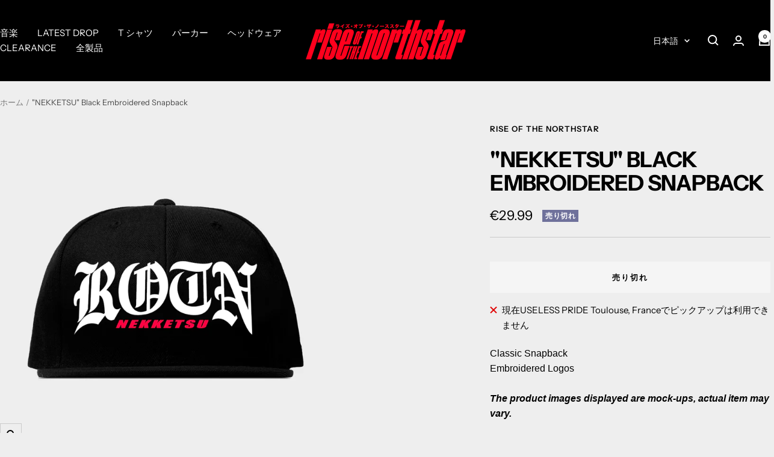

--- FILE ---
content_type: text/html; charset=utf-8
request_url: https://rotnsofficial.store/ja/products/nekketsu-black-embroidered-snapback
body_size: 41011
content:
<!doctype html><html class="no-js" lang="ja" dir="ltr">
  <head>
    <meta charset="utf-8">
    <meta name="viewport" content="width=device-width, initial-scale=1.0, height=device-height, minimum-scale=1.0, maximum-scale=1.0">
    <meta name="theme-color" content="#000000">

    <title>&quot;NEKKETSU&quot; Black Embroidered Snapback</title><meta name="description" content="Classic Snapback  Embroidered Logos    The product images displayed are mock-ups, actual item may vary.   "><link rel="canonical" href="https://rotnsofficial.store/ja/products/nekketsu-black-embroidered-snapback"><link rel="shortcut icon" href="//rotnsofficial.store/cdn/shop/files/Northstar-yellow.jpg?v=1678183466&width=96" type="image/png"><link rel="preconnect" href="https://cdn.shopify.com">
    <link rel="dns-prefetch" href="https://productreviews.shopifycdn.com">
    <link rel="dns-prefetch" href="https://www.google-analytics.com"><link rel="preconnect" href="https://fonts.shopifycdn.com" crossorigin><link rel="preload" as="style" href="//rotnsofficial.store/cdn/shop/t/13/assets/theme.css?v=59582719563383778351724167781">
    <link rel="preload" as="script" href="//rotnsofficial.store/cdn/shop/t/13/assets/vendor.js?v=32643890569905814191710756550">
    <link rel="preload" as="script" href="//rotnsofficial.store/cdn/shop/t/13/assets/theme.js?v=148393579530827558531714582728"><link rel="preload" as="fetch" href="/ja/products/nekketsu-black-embroidered-snapback.js" crossorigin><link rel="preload" as="script" href="//rotnsofficial.store/cdn/shop/t/13/assets/flickity.js?v=176646718982628074891710756550"><meta property="og:type" content="product">
  <meta property="og:title" content="&quot;NEKKETSU&quot; Black Embroidered Snapback">
  <meta property="product:price:amount" content="29.99">
  <meta property="product:price:currency" content="EUR"><meta property="og:image" content="http://rotnsofficial.store/cdn/shop/files/1_a50b6287-2cab-416b-9b24-a7ce47700007.png?v=1699521481&width=1024">
  <meta property="og:image:secure_url" content="https://rotnsofficial.store/cdn/shop/files/1_a50b6287-2cab-416b-9b24-a7ce47700007.png?v=1699521481&width=1024">
  <meta property="og:image:width" content="1000">
  <meta property="og:image:height" content="1000"><meta property="og:description" content="Classic Snapback  Embroidered Logos    The product images displayed are mock-ups, actual item may vary.   "><meta property="og:url" content="https://rotnsofficial.store/ja/products/nekketsu-black-embroidered-snapback">
<meta property="og:site_name" content="Rise of the Northstar"><meta name="twitter:card" content="summary"><meta name="twitter:title" content="&quot;NEKKETSU&quot; Black Embroidered Snapback">
  <meta name="twitter:description" content="

Classic Snapback 


Embroidered Logos 


 


The product images displayed are mock-ups, actual item may vary. 


 

"><meta name="twitter:image" content="https://rotnsofficial.store/cdn/shop/files/1_a50b6287-2cab-416b-9b24-a7ce47700007.png?v=1699521481&width=1200">
  <meta name="twitter:image:alt" content="">
    <script type="application/ld+json">{"@context":"http:\/\/schema.org\/","@id":"\/ja\/products\/nekketsu-black-embroidered-snapback#product","@type":"Product","brand":{"@type":"Brand","name":"Rise of the Northstar"},"category":"スナップバック キャップ","description":"\n\nClassic Snapback \n\n\nEmbroidered Logos \n\n\n \n\n\nThe product images displayed are mock-ups, actual item may vary. \n\n\n \n\n","image":"https:\/\/rotnsofficial.store\/cdn\/shop\/files\/1_a50b6287-2cab-416b-9b24-a7ce47700007.png?v=1699521481\u0026width=1920","name":"\"NEKKETSU\" Black Embroidered Snapback","offers":{"@id":"\/ja\/products\/nekketsu-black-embroidered-snapback?variant=47103686476108#offer","@type":"Offer","availability":"http:\/\/schema.org\/OutOfStock","price":"29.99","priceCurrency":"EUR","url":"https:\/\/rotnsofficial.store\/ja\/products\/nekketsu-black-embroidered-snapback?variant=47103686476108"},"sku":"ROTN-NEKK-SNP1","url":"https:\/\/rotnsofficial.store\/ja\/products\/nekketsu-black-embroidered-snapback"}</script><script type="application/ld+json">
  {
    "@context": "https://schema.org",
    "@type": "BreadcrumbList",
    "itemListElement": [{
        "@type": "ListItem",
        "position": 1,
        "name": "ホーム",
        "item": "https://rotnsofficial.store"
      },{
            "@type": "ListItem",
            "position": 2,
            "name": "\"NEKKETSU\" Black Embroidered Snapback",
            "item": "https://rotnsofficial.store/ja/products/nekketsu-black-embroidered-snapback"
          }]
  }
</script>
    <link rel="preload" href="//rotnsofficial.store/cdn/fonts/instrument_sans/instrumentsans_n7.e4ad9032e203f9a0977786c356573ced65a7419a.woff2" as="font" type="font/woff2" crossorigin><link rel="preload" href="//rotnsofficial.store/cdn/fonts/instrument_sans/instrumentsans_n4.db86542ae5e1596dbdb28c279ae6c2086c4c5bfa.woff2" as="font" type="font/woff2" crossorigin><style>
  /* Typography (heading) */
  @font-face {
  font-family: "Instrument Sans";
  font-weight: 700;
  font-style: normal;
  font-display: swap;
  src: url("//rotnsofficial.store/cdn/fonts/instrument_sans/instrumentsans_n7.e4ad9032e203f9a0977786c356573ced65a7419a.woff2") format("woff2"),
       url("//rotnsofficial.store/cdn/fonts/instrument_sans/instrumentsans_n7.b9e40f166fb7639074ba34738101a9d2990bb41a.woff") format("woff");
}

@font-face {
  font-family: "Instrument Sans";
  font-weight: 700;
  font-style: italic;
  font-display: swap;
  src: url("//rotnsofficial.store/cdn/fonts/instrument_sans/instrumentsans_i7.d6063bb5d8f9cbf96eace9e8801697c54f363c6a.woff2") format("woff2"),
       url("//rotnsofficial.store/cdn/fonts/instrument_sans/instrumentsans_i7.ce33afe63f8198a3ac4261b826b560103542cd36.woff") format("woff");
}

/* Typography (body) */
  @font-face {
  font-family: "Instrument Sans";
  font-weight: 400;
  font-style: normal;
  font-display: swap;
  src: url("//rotnsofficial.store/cdn/fonts/instrument_sans/instrumentsans_n4.db86542ae5e1596dbdb28c279ae6c2086c4c5bfa.woff2") format("woff2"),
       url("//rotnsofficial.store/cdn/fonts/instrument_sans/instrumentsans_n4.510f1b081e58d08c30978f465518799851ef6d8b.woff") format("woff");
}

@font-face {
  font-family: "Instrument Sans";
  font-weight: 400;
  font-style: italic;
  font-display: swap;
  src: url("//rotnsofficial.store/cdn/fonts/instrument_sans/instrumentsans_i4.028d3c3cd8d085648c808ceb20cd2fd1eb3560e5.woff2") format("woff2"),
       url("//rotnsofficial.store/cdn/fonts/instrument_sans/instrumentsans_i4.7e90d82df8dee29a99237cd19cc529d2206706a2.woff") format("woff");
}

@font-face {
  font-family: "Instrument Sans";
  font-weight: 600;
  font-style: normal;
  font-display: swap;
  src: url("//rotnsofficial.store/cdn/fonts/instrument_sans/instrumentsans_n6.27dc66245013a6f7f317d383a3cc9a0c347fb42d.woff2") format("woff2"),
       url("//rotnsofficial.store/cdn/fonts/instrument_sans/instrumentsans_n6.1a71efbeeb140ec495af80aad612ad55e19e6d0e.woff") format("woff");
}

@font-face {
  font-family: "Instrument Sans";
  font-weight: 600;
  font-style: italic;
  font-display: swap;
  src: url("//rotnsofficial.store/cdn/fonts/instrument_sans/instrumentsans_i6.ba8063f6adfa1e7ffe690cc5efa600a1e0a8ec32.woff2") format("woff2"),
       url("//rotnsofficial.store/cdn/fonts/instrument_sans/instrumentsans_i6.a5bb29b76a0bb820ddaa9417675a5d0bafaa8c1f.woff") format("woff");
}

:root {--heading-color: 0, 0, 0;
    --text-color: 2, 2, 2;
    --background: 238, 238, 238;
    --secondary-background: 245, 245, 245;
    --border-color: 203, 203, 203;
    --border-color-darker: 144, 144, 144;
    --success-color: 46, 158, 123;
    --success-background: 200, 222, 215;
    --error-color: 222, 42, 42;
    --error-background: 237, 224, 224;
    --primary-button-background: 0, 0, 0;
    --primary-button-text-color: 255, 0, 30;
    --secondary-button-background: 54, 230, 176;
    --secondary-button-text-color: 0, 0, 0;
    --product-star-rating: 255, 207, 213;
    --product-on-sale-accent: 255, 0, 66;
    --product-sold-out-accent: 111, 113, 155;
    --product-custom-label-background: 54, 230, 176;
    --product-custom-label-text-color: 0, 0, 0;
    --product-custom-label-2-background: 255, 240, 0;
    --product-custom-label-2-text-color: 0, 0, 0;
    --product-low-stock-text-color: 255, 0, 66;
    --product-in-stock-text-color: 54, 230, 176;
    --loading-bar-background: 2, 2, 2;

    /* We duplicate some "base" colors as root colors, which is useful to use on drawer elements or popover without. Those should not be overridden to avoid issues */
    --root-heading-color: 0, 0, 0;
    --root-text-color: 2, 2, 2;
    --root-background: 238, 238, 238;
    --root-border-color: 203, 203, 203;
    --root-primary-button-background: 0, 0, 0;
    --root-primary-button-text-color: 255, 0, 30;

    --base-font-size: 15px;
    --heading-font-family: "Instrument Sans", sans-serif;
    --heading-font-weight: 700;
    --heading-font-style: normal;
    --heading-text-transform: uppercase;
    --text-font-family: "Instrument Sans", sans-serif;
    --text-font-weight: 400;
    --text-font-style: normal;
    --text-font-bold-weight: 600;

    /* Typography (font size) */
    --heading-xxsmall-font-size: 11px;
    --heading-xsmall-font-size: 11px;
    --heading-small-font-size: 12px;
    --heading-large-font-size: 36px;
    --heading-h1-font-size: 36px;
    --heading-h2-font-size: 30px;
    --heading-h3-font-size: 26px;
    --heading-h4-font-size: 24px;
    --heading-h5-font-size: 20px;
    --heading-h6-font-size: 16px;

    /* Control the look and feel of the theme by changing radius of various elements */
    --button-border-radius: 0px;
    --block-border-radius: 0px;
    --block-border-radius-reduced: 0px;
    --color-swatch-border-radius: 0px;

    /* Button size */
    --button-height: 48px;
    --button-small-height: 40px;

    /* Form related */
    --form-input-field-height: 48px;
    --form-input-gap: 16px;
    --form-submit-margin: 24px;

    /* Product listing related variables */
    --product-list-block-spacing: 32px;

    /* Video related */
    --play-button-background: 238, 238, 238;
    --play-button-arrow: 2, 2, 2;

    /* RTL support */
    --transform-logical-flip: 1;
    --transform-origin-start: left;
    --transform-origin-end: right;

    /* Other */
    --zoom-cursor-svg-url: url(//rotnsofficial.store/cdn/shop/t/13/assets/zoom-cursor.svg?v=31460004244114102781710756561);
    --arrow-right-svg-url: url(//rotnsofficial.store/cdn/shop/t/13/assets/arrow-right.svg?v=130451747190575351941710756560);
    --arrow-left-svg-url: url(//rotnsofficial.store/cdn/shop/t/13/assets/arrow-left.svg?v=49683754820603236291710756560);

    /* Some useful variables that we can reuse in our CSS. Some explanation are needed for some of them:
       - container-max-width-minus-gutters: represents the container max width without the edge gutters
       - container-outer-width: considering the screen width, represent all the space outside the container
       - container-outer-margin: same as container-outer-width but get set to 0 inside a container
       - container-inner-width: the effective space inside the container (minus gutters)
       - grid-column-width: represents the width of a single column of the grid
       - vertical-breather: this is a variable that defines the global "spacing" between sections, and inside the section
                            to create some "breath" and minimum spacing
     */
    --container-max-width: 1600px;
    --container-gutter: 24px;
    --container-max-width-minus-gutters: calc(var(--container-max-width) - (var(--container-gutter)) * 2);
    --container-outer-width: max(calc((100vw - var(--container-max-width-minus-gutters)) / 2), var(--container-gutter));
    --container-outer-margin: var(--container-outer-width);
    --container-inner-width: calc(100vw - var(--container-outer-width) * 2);

    --grid-column-count: 10;
    --grid-gap: 24px;
    --grid-column-width: calc((100vw - var(--container-outer-width) * 2 - var(--grid-gap) * (var(--grid-column-count) - 1)) / var(--grid-column-count));

    --vertical-breather: 48px;
    --vertical-breather-tight: 48px;

    /* Shopify related variables */
    --payment-terms-background-color: #eeeeee;
  }

  @media screen and (min-width: 741px) {
    :root {
      --container-gutter: 40px;
      --grid-column-count: 20;
      --vertical-breather: 64px;
      --vertical-breather-tight: 64px;

      /* Typography (font size) */
      --heading-xsmall-font-size: 12px;
      --heading-small-font-size: 13px;
      --heading-large-font-size: 52px;
      --heading-h1-font-size: 48px;
      --heading-h2-font-size: 38px;
      --heading-h3-font-size: 32px;
      --heading-h4-font-size: 24px;
      --heading-h5-font-size: 20px;
      --heading-h6-font-size: 18px;

      /* Form related */
      --form-input-field-height: 52px;
      --form-submit-margin: 32px;

      /* Button size */
      --button-height: 52px;
      --button-small-height: 44px;
    }
  }

  @media screen and (min-width: 1200px) {
    :root {
      --vertical-breather: 80px;
      --vertical-breather-tight: 64px;
      --product-list-block-spacing: 48px;

      /* Typography */
      --heading-large-font-size: 64px;
      --heading-h1-font-size: 56px;
      --heading-h2-font-size: 48px;
      --heading-h3-font-size: 36px;
      --heading-h4-font-size: 30px;
      --heading-h5-font-size: 24px;
      --heading-h6-font-size: 18px;
    }
  }

  @media screen and (min-width: 1600px) {
    :root {
      --vertical-breather: 90px;
      --vertical-breather-tight: 64px;
    }
  }
</style>
    <script>
  // This allows to expose several variables to the global scope, to be used in scripts
  window.themeVariables = {
    settings: {
      direction: "ltr",
      pageType: "product",
      cartCount: 0,
      moneyFormat: "\u003cspan class='money'\u003e€{{amount}}\u003c\/span\u003e",
      moneyWithCurrencyFormat: "\u003cspan class='money'\u003e€{{amount}} EUR\u003c\/span\u003e",
      showVendor: false,
      discountMode: "saving",
      currencyCodeEnabled: false,
      cartType: "drawer",
      cartCurrency: "EUR",
      mobileZoomFactor: 2.5
    },

    routes: {
      host: "rotnsofficial.store",
      rootUrl: "\/ja",
      rootUrlWithoutSlash: "\/ja",
      cartUrl: "\/ja\/cart",
      cartAddUrl: "\/ja\/cart\/add",
      cartChangeUrl: "\/ja\/cart\/change",
      searchUrl: "\/ja\/search",
      predictiveSearchUrl: "\/ja\/search\/suggest",
      productRecommendationsUrl: "\/ja\/recommendations\/products"
    },

    strings: {
      accessibilityDelete: "削除",
      accessibilityClose: "閉じる",
      collectionSoldOut: "売り切れ",
      collectionDiscount: "@savings@節約する",
      productSalePrice: "セール価格",
      productRegularPrice: "通常価格",
      productFormUnavailable: "選択不可能",
      productFormSoldOut: "売り切れ",
      productFormPreOrder: "先行予約",
      productFormAddToCart: "カートに追加する",
      searchNoResults: "結果は見つかりませんでした",
      searchNewSearch: "新規検索",
      searchProducts: "製品",
      searchArticles: "ジャーナル",
      searchPages: "ページ",
      searchCollections: "コレクション一覧",
      cartViewCart: "カートを見る",
      cartItemAdded: "アイテムがカートに追加されました！",
      cartItemAddedShort: "カートに追加されました！",
      cartAddOrderNote: "注文メモの追加",
      cartEditOrderNote: "注文メモを編集する",
      shippingEstimatorNoResults: "申し訳ありませんが、お客様のご住所への発送は現在行っておりません",
      shippingEstimatorOneResult: "お客様のご住所には1つの配送料金が適用されます:",
      shippingEstimatorMultipleResults: "お客様のご住所に合わせて、複数の配送料金が選択できます:",
      shippingEstimatorError: "配送料金の取得中に1つ以上のエラーが発生しました:"
    },

    libs: {
      flickity: "\/\/rotnsofficial.store\/cdn\/shop\/t\/13\/assets\/flickity.js?v=176646718982628074891710756550",
      photoswipe: "\/\/rotnsofficial.store\/cdn\/shop\/t\/13\/assets\/photoswipe.js?v=132268647426145925301710756550",
      qrCode: "\/\/rotnsofficial.store\/cdn\/shopifycloud\/storefront\/assets\/themes_support\/vendor\/qrcode-3f2b403b.js"
    },

    breakpoints: {
      phone: 'screen and (max-width: 740px)',
      tablet: 'screen and (min-width: 741px) and (max-width: 999px)',
      tabletAndUp: 'screen and (min-width: 741px)',
      pocket: 'screen and (max-width: 999px)',
      lap: 'screen and (min-width: 1000px) and (max-width: 1199px)',
      lapAndUp: 'screen and (min-width: 1000px)',
      desktop: 'screen and (min-width: 1200px)',
      wide: 'screen and (min-width: 1400px)'
    }
  };

  window.addEventListener('pageshow', async () => {
    const cartContent = await (await fetch(`${window.themeVariables.routes.cartUrl}.js`, {cache: 'reload'})).json();
    document.documentElement.dispatchEvent(new CustomEvent('cart:refresh', {detail: {cart: cartContent}}));
  });

  if ('noModule' in HTMLScriptElement.prototype) {
    // Old browsers (like IE) that does not support module will be considered as if not executing JS at all
    document.documentElement.className = document.documentElement.className.replace('no-js', 'js');

    requestAnimationFrame(() => {
      const viewportHeight = (window.visualViewport ? window.visualViewport.height : document.documentElement.clientHeight);
      document.documentElement.style.setProperty('--window-height',viewportHeight + 'px');
    });
  }// We save the product ID in local storage to be eventually used for recently viewed section
    try {
      const items = JSON.parse(localStorage.getItem('theme:recently-viewed-products') || '[]');

      // We check if the current product already exists, and if it does not, we add it at the start
      if (!items.includes(8697198838092)) {
        items.unshift(8697198838092);
      }

      localStorage.setItem('theme:recently-viewed-products', JSON.stringify(items.slice(0, 20)));
    } catch (e) {
      // Safari in private mode does not allow setting item, we silently fail
    }</script>

    <link rel="stylesheet" href="//rotnsofficial.store/cdn/shop/t/13/assets/theme.css?v=59582719563383778351724167781">

    <script src="//rotnsofficial.store/cdn/shop/t/13/assets/vendor.js?v=32643890569905814191710756550" defer></script>
    <script src="//rotnsofficial.store/cdn/shop/t/13/assets/theme.js?v=148393579530827558531714582728" defer></script>
    <script src="//rotnsofficial.store/cdn/shop/t/13/assets/custom.js?v=167639537848865775061710756550" defer></script>

    <script>window.performance && window.performance.mark && window.performance.mark('shopify.content_for_header.start');</script><meta name="google-site-verification" content="h_3d8OrCc3wSNOePSpwSqzUpe2rVfrvi2_7XZv8LEHI">
<meta id="shopify-digital-wallet" name="shopify-digital-wallet" content="/70040781122/digital_wallets/dialog">
<meta name="shopify-checkout-api-token" content="8a156971fcb175b6b9e7e68cbab8d8c8">
<meta id="in-context-paypal-metadata" data-shop-id="70040781122" data-venmo-supported="false" data-environment="production" data-locale="ja_JP" data-paypal-v4="true" data-currency="EUR">
<link rel="alternate" hreflang="x-default" href="https://rotnsofficial.store/products/nekketsu-black-embroidered-snapback">
<link rel="alternate" hreflang="fr" href="https://rotnsofficial.store/products/nekketsu-black-embroidered-snapback">
<link rel="alternate" hreflang="en" href="https://rotnsofficial.store/en/products/nekketsu-black-embroidered-snapback">
<link rel="alternate" hreflang="ja" href="https://rotnsofficial.store/ja/products/nekketsu-black-embroidered-snapback">
<link rel="alternate" hreflang="de" href="https://rotnsofficial.store/de/products/nekketsu-black-embroidered-snapback">
<link rel="alternate" type="application/json+oembed" href="https://rotnsofficial.store/ja/products/nekketsu-black-embroidered-snapback.oembed">
<script async="async" src="/checkouts/internal/preloads.js?locale=ja-FR"></script>
<link rel="preconnect" href="https://shop.app" crossorigin="anonymous">
<script async="async" src="https://shop.app/checkouts/internal/preloads.js?locale=ja-FR&shop_id=70040781122" crossorigin="anonymous"></script>
<script id="apple-pay-shop-capabilities" type="application/json">{"shopId":70040781122,"countryCode":"FR","currencyCode":"EUR","merchantCapabilities":["supports3DS"],"merchantId":"gid:\/\/shopify\/Shop\/70040781122","merchantName":"Rise of the Northstar","requiredBillingContactFields":["postalAddress","email","phone"],"requiredShippingContactFields":["postalAddress","email","phone"],"shippingType":"shipping","supportedNetworks":["visa","masterCard","amex","maestro"],"total":{"type":"pending","label":"Rise of the Northstar","amount":"1.00"},"shopifyPaymentsEnabled":true,"supportsSubscriptions":true}</script>
<script id="shopify-features" type="application/json">{"accessToken":"8a156971fcb175b6b9e7e68cbab8d8c8","betas":["rich-media-storefront-analytics"],"domain":"rotnsofficial.store","predictiveSearch":true,"shopId":70040781122,"locale":"ja"}</script>
<script>var Shopify = Shopify || {};
Shopify.shop = "rotns-01-030123.myshopify.com";
Shopify.locale = "ja";
Shopify.currency = {"active":"EUR","rate":"1.0"};
Shopify.country = "FR";
Shopify.theme = {"name":"Copie mise à jour de Copie de Focal Blanc Avril...","id":159393481036,"schema_name":"Focal","schema_version":"11.2.1","theme_store_id":714,"role":"main"};
Shopify.theme.handle = "null";
Shopify.theme.style = {"id":null,"handle":null};
Shopify.cdnHost = "rotnsofficial.store/cdn";
Shopify.routes = Shopify.routes || {};
Shopify.routes.root = "/ja/";</script>
<script type="module">!function(o){(o.Shopify=o.Shopify||{}).modules=!0}(window);</script>
<script>!function(o){function n(){var o=[];function n(){o.push(Array.prototype.slice.apply(arguments))}return n.q=o,n}var t=o.Shopify=o.Shopify||{};t.loadFeatures=n(),t.autoloadFeatures=n()}(window);</script>
<script>
  window.ShopifyPay = window.ShopifyPay || {};
  window.ShopifyPay.apiHost = "shop.app\/pay";
  window.ShopifyPay.redirectState = null;
</script>
<script id="shop-js-analytics" type="application/json">{"pageType":"product"}</script>
<script defer="defer" async type="module" src="//rotnsofficial.store/cdn/shopifycloud/shop-js/modules/v2/client.init-shop-cart-sync_CRO8OuKI.ja.esm.js"></script>
<script defer="defer" async type="module" src="//rotnsofficial.store/cdn/shopifycloud/shop-js/modules/v2/chunk.common_A56sv42F.esm.js"></script>
<script type="module">
  await import("//rotnsofficial.store/cdn/shopifycloud/shop-js/modules/v2/client.init-shop-cart-sync_CRO8OuKI.ja.esm.js");
await import("//rotnsofficial.store/cdn/shopifycloud/shop-js/modules/v2/chunk.common_A56sv42F.esm.js");

  window.Shopify.SignInWithShop?.initShopCartSync?.({"fedCMEnabled":true,"windoidEnabled":true});

</script>
<script>
  window.Shopify = window.Shopify || {};
  if (!window.Shopify.featureAssets) window.Shopify.featureAssets = {};
  window.Shopify.featureAssets['shop-js'] = {"shop-cart-sync":["modules/v2/client.shop-cart-sync_Rbupk0-S.ja.esm.js","modules/v2/chunk.common_A56sv42F.esm.js"],"init-fed-cm":["modules/v2/client.init-fed-cm_Brlme73P.ja.esm.js","modules/v2/chunk.common_A56sv42F.esm.js"],"shop-button":["modules/v2/client.shop-button_CAOYMen2.ja.esm.js","modules/v2/chunk.common_A56sv42F.esm.js"],"shop-cash-offers":["modules/v2/client.shop-cash-offers_ivvZeP39.ja.esm.js","modules/v2/chunk.common_A56sv42F.esm.js","modules/v2/chunk.modal_ILhUGby7.esm.js"],"init-windoid":["modules/v2/client.init-windoid_BLzf7E_S.ja.esm.js","modules/v2/chunk.common_A56sv42F.esm.js"],"init-shop-email-lookup-coordinator":["modules/v2/client.init-shop-email-lookup-coordinator_Dz-pgYZI.ja.esm.js","modules/v2/chunk.common_A56sv42F.esm.js"],"shop-toast-manager":["modules/v2/client.shop-toast-manager_BRuj-JEc.ja.esm.js","modules/v2/chunk.common_A56sv42F.esm.js"],"shop-login-button":["modules/v2/client.shop-login-button_DgSCIKnN.ja.esm.js","modules/v2/chunk.common_A56sv42F.esm.js","modules/v2/chunk.modal_ILhUGby7.esm.js"],"avatar":["modules/v2/client.avatar_BTnouDA3.ja.esm.js"],"pay-button":["modules/v2/client.pay-button_CxybczQF.ja.esm.js","modules/v2/chunk.common_A56sv42F.esm.js"],"init-shop-cart-sync":["modules/v2/client.init-shop-cart-sync_CRO8OuKI.ja.esm.js","modules/v2/chunk.common_A56sv42F.esm.js"],"init-customer-accounts":["modules/v2/client.init-customer-accounts_B7JfRd7a.ja.esm.js","modules/v2/client.shop-login-button_DgSCIKnN.ja.esm.js","modules/v2/chunk.common_A56sv42F.esm.js","modules/v2/chunk.modal_ILhUGby7.esm.js"],"init-shop-for-new-customer-accounts":["modules/v2/client.init-shop-for-new-customer-accounts_DuVdZwgs.ja.esm.js","modules/v2/client.shop-login-button_DgSCIKnN.ja.esm.js","modules/v2/chunk.common_A56sv42F.esm.js","modules/v2/chunk.modal_ILhUGby7.esm.js"],"init-customer-accounts-sign-up":["modules/v2/client.init-customer-accounts-sign-up_Bo1CzG-w.ja.esm.js","modules/v2/client.shop-login-button_DgSCIKnN.ja.esm.js","modules/v2/chunk.common_A56sv42F.esm.js","modules/v2/chunk.modal_ILhUGby7.esm.js"],"checkout-modal":["modules/v2/client.checkout-modal_B2T2_lCJ.ja.esm.js","modules/v2/chunk.common_A56sv42F.esm.js","modules/v2/chunk.modal_ILhUGby7.esm.js"],"shop-follow-button":["modules/v2/client.shop-follow-button_Bkz4TQZn.ja.esm.js","modules/v2/chunk.common_A56sv42F.esm.js","modules/v2/chunk.modal_ILhUGby7.esm.js"],"lead-capture":["modules/v2/client.lead-capture_C6eAi-6_.ja.esm.js","modules/v2/chunk.common_A56sv42F.esm.js","modules/v2/chunk.modal_ILhUGby7.esm.js"],"shop-login":["modules/v2/client.shop-login_QcPsljo4.ja.esm.js","modules/v2/chunk.common_A56sv42F.esm.js","modules/v2/chunk.modal_ILhUGby7.esm.js"],"payment-terms":["modules/v2/client.payment-terms_Dt9LCeZF.ja.esm.js","modules/v2/chunk.common_A56sv42F.esm.js","modules/v2/chunk.modal_ILhUGby7.esm.js"]};
</script>
<script>(function() {
  var isLoaded = false;
  function asyncLoad() {
    if (isLoaded) return;
    isLoaded = true;
    var urls = ["https:\/\/cdn.richpanel.com\/js\/richpanel_shopify_script.js?appClientId=uselesspridedistribution2856\u0026tenantId=uselesspridedistribution285\u0026shop=rotns-01-030123.myshopify.com\u0026shop=rotns-01-030123.myshopify.com"];
    for (var i = 0; i < urls.length; i++) {
      var s = document.createElement('script');
      s.type = 'text/javascript';
      s.async = true;
      s.src = urls[i];
      var x = document.getElementsByTagName('script')[0];
      x.parentNode.insertBefore(s, x);
    }
  };
  if(window.attachEvent) {
    window.attachEvent('onload', asyncLoad);
  } else {
    window.addEventListener('load', asyncLoad, false);
  }
})();</script>
<script id="__st">var __st={"a":70040781122,"offset":3600,"reqid":"18ecb6ab-c9a9-4b57-85be-75a778106a40-1768424753","pageurl":"rotnsofficial.store\/ja\/products\/nekketsu-black-embroidered-snapback","u":"d9569d0052d9","p":"product","rtyp":"product","rid":8697198838092};</script>
<script>window.ShopifyPaypalV4VisibilityTracking = true;</script>
<script id="captcha-bootstrap">!function(){'use strict';const t='contact',e='account',n='new_comment',o=[[t,t],['blogs',n],['comments',n],[t,'customer']],c=[[e,'customer_login'],[e,'guest_login'],[e,'recover_customer_password'],[e,'create_customer']],r=t=>t.map((([t,e])=>`form[action*='/${t}']:not([data-nocaptcha='true']) input[name='form_type'][value='${e}']`)).join(','),a=t=>()=>t?[...document.querySelectorAll(t)].map((t=>t.form)):[];function s(){const t=[...o],e=r(t);return a(e)}const i='password',u='form_key',d=['recaptcha-v3-token','g-recaptcha-response','h-captcha-response',i],f=()=>{try{return window.sessionStorage}catch{return}},m='__shopify_v',_=t=>t.elements[u];function p(t,e,n=!1){try{const o=window.sessionStorage,c=JSON.parse(o.getItem(e)),{data:r}=function(t){const{data:e,action:n}=t;return t[m]||n?{data:e,action:n}:{data:t,action:n}}(c);for(const[e,n]of Object.entries(r))t.elements[e]&&(t.elements[e].value=n);n&&o.removeItem(e)}catch(o){console.error('form repopulation failed',{error:o})}}const l='form_type',E='cptcha';function T(t){t.dataset[E]=!0}const w=window,h=w.document,L='Shopify',v='ce_forms',y='captcha';let A=!1;((t,e)=>{const n=(g='f06e6c50-85a8-45c8-87d0-21a2b65856fe',I='https://cdn.shopify.com/shopifycloud/storefront-forms-hcaptcha/ce_storefront_forms_captcha_hcaptcha.v1.5.2.iife.js',D={infoText:'hCaptchaによる保護',privacyText:'プライバシー',termsText:'利用規約'},(t,e,n)=>{const o=w[L][v],c=o.bindForm;if(c)return c(t,g,e,D).then(n);var r;o.q.push([[t,g,e,D],n]),r=I,A||(h.body.append(Object.assign(h.createElement('script'),{id:'captcha-provider',async:!0,src:r})),A=!0)});var g,I,D;w[L]=w[L]||{},w[L][v]=w[L][v]||{},w[L][v].q=[],w[L][y]=w[L][y]||{},w[L][y].protect=function(t,e){n(t,void 0,e),T(t)},Object.freeze(w[L][y]),function(t,e,n,w,h,L){const[v,y,A,g]=function(t,e,n){const i=e?o:[],u=t?c:[],d=[...i,...u],f=r(d),m=r(i),_=r(d.filter((([t,e])=>n.includes(e))));return[a(f),a(m),a(_),s()]}(w,h,L),I=t=>{const e=t.target;return e instanceof HTMLFormElement?e:e&&e.form},D=t=>v().includes(t);t.addEventListener('submit',(t=>{const e=I(t);if(!e)return;const n=D(e)&&!e.dataset.hcaptchaBound&&!e.dataset.recaptchaBound,o=_(e),c=g().includes(e)&&(!o||!o.value);(n||c)&&t.preventDefault(),c&&!n&&(function(t){try{if(!f())return;!function(t){const e=f();if(!e)return;const n=_(t);if(!n)return;const o=n.value;o&&e.removeItem(o)}(t);const e=Array.from(Array(32),(()=>Math.random().toString(36)[2])).join('');!function(t,e){_(t)||t.append(Object.assign(document.createElement('input'),{type:'hidden',name:u})),t.elements[u].value=e}(t,e),function(t,e){const n=f();if(!n)return;const o=[...t.querySelectorAll(`input[type='${i}']`)].map((({name:t})=>t)),c=[...d,...o],r={};for(const[a,s]of new FormData(t).entries())c.includes(a)||(r[a]=s);n.setItem(e,JSON.stringify({[m]:1,action:t.action,data:r}))}(t,e)}catch(e){console.error('failed to persist form',e)}}(e),e.submit())}));const S=(t,e)=>{t&&!t.dataset[E]&&(n(t,e.some((e=>e===t))),T(t))};for(const o of['focusin','change'])t.addEventListener(o,(t=>{const e=I(t);D(e)&&S(e,y())}));const B=e.get('form_key'),M=e.get(l),P=B&&M;t.addEventListener('DOMContentLoaded',(()=>{const t=y();if(P)for(const e of t)e.elements[l].value===M&&p(e,B);[...new Set([...A(),...v().filter((t=>'true'===t.dataset.shopifyCaptcha))])].forEach((e=>S(e,t)))}))}(h,new URLSearchParams(w.location.search),n,t,e,['guest_login'])})(!0,!0)}();</script>
<script integrity="sha256-4kQ18oKyAcykRKYeNunJcIwy7WH5gtpwJnB7kiuLZ1E=" data-source-attribution="shopify.loadfeatures" defer="defer" src="//rotnsofficial.store/cdn/shopifycloud/storefront/assets/storefront/load_feature-a0a9edcb.js" crossorigin="anonymous"></script>
<script crossorigin="anonymous" defer="defer" src="//rotnsofficial.store/cdn/shopifycloud/storefront/assets/shopify_pay/storefront-65b4c6d7.js?v=20250812"></script>
<script data-source-attribution="shopify.dynamic_checkout.dynamic.init">var Shopify=Shopify||{};Shopify.PaymentButton=Shopify.PaymentButton||{isStorefrontPortableWallets:!0,init:function(){window.Shopify.PaymentButton.init=function(){};var t=document.createElement("script");t.src="https://rotnsofficial.store/cdn/shopifycloud/portable-wallets/latest/portable-wallets.ja.js",t.type="module",document.head.appendChild(t)}};
</script>
<script data-source-attribution="shopify.dynamic_checkout.buyer_consent">
  function portableWalletsHideBuyerConsent(e){var t=document.getElementById("shopify-buyer-consent"),n=document.getElementById("shopify-subscription-policy-button");t&&n&&(t.classList.add("hidden"),t.setAttribute("aria-hidden","true"),n.removeEventListener("click",e))}function portableWalletsShowBuyerConsent(e){var t=document.getElementById("shopify-buyer-consent"),n=document.getElementById("shopify-subscription-policy-button");t&&n&&(t.classList.remove("hidden"),t.removeAttribute("aria-hidden"),n.addEventListener("click",e))}window.Shopify?.PaymentButton&&(window.Shopify.PaymentButton.hideBuyerConsent=portableWalletsHideBuyerConsent,window.Shopify.PaymentButton.showBuyerConsent=portableWalletsShowBuyerConsent);
</script>
<script data-source-attribution="shopify.dynamic_checkout.cart.bootstrap">document.addEventListener("DOMContentLoaded",(function(){function t(){return document.querySelector("shopify-accelerated-checkout-cart, shopify-accelerated-checkout")}if(t())Shopify.PaymentButton.init();else{new MutationObserver((function(e,n){t()&&(Shopify.PaymentButton.init(),n.disconnect())})).observe(document.body,{childList:!0,subtree:!0})}}));
</script>
<script id='scb4127' type='text/javascript' async='' src='https://rotnsofficial.store/cdn/shopifycloud/privacy-banner/storefront-banner.js'></script><link id="shopify-accelerated-checkout-styles" rel="stylesheet" media="screen" href="https://rotnsofficial.store/cdn/shopifycloud/portable-wallets/latest/accelerated-checkout-backwards-compat.css" crossorigin="anonymous">
<style id="shopify-accelerated-checkout-cart">
        #shopify-buyer-consent {
  margin-top: 1em;
  display: inline-block;
  width: 100%;
}

#shopify-buyer-consent.hidden {
  display: none;
}

#shopify-subscription-policy-button {
  background: none;
  border: none;
  padding: 0;
  text-decoration: underline;
  font-size: inherit;
  cursor: pointer;
}

#shopify-subscription-policy-button::before {
  box-shadow: none;
}

      </style>

<script>window.performance && window.performance.mark && window.performance.mark('shopify.content_for_header.end');</script>
  <script src="https://cdn.shopify.com/extensions/019b4b55-f7c4-7898-a372-5e73d2b4d133/currency-converter-42-167/assets/ws-currencyconverter.js" type="text/javascript" defer="defer"></script>
<script src="https://cdn.shopify.com/extensions/019baf3f-4960-7b19-95ce-9854c4be1c8f/terms-relentless-130/assets/terms.js" type="text/javascript" defer="defer"></script>
<link href="https://cdn.shopify.com/extensions/019baf3f-4960-7b19-95ce-9854c4be1c8f/terms-relentless-130/assets/style.min.css" rel="stylesheet" type="text/css" media="all">
<link href="https://monorail-edge.shopifysvc.com" rel="dns-prefetch">
<script>(function(){if ("sendBeacon" in navigator && "performance" in window) {try {var session_token_from_headers = performance.getEntriesByType('navigation')[0].serverTiming.find(x => x.name == '_s').description;} catch {var session_token_from_headers = undefined;}var session_cookie_matches = document.cookie.match(/_shopify_s=([^;]*)/);var session_token_from_cookie = session_cookie_matches && session_cookie_matches.length === 2 ? session_cookie_matches[1] : "";var session_token = session_token_from_headers || session_token_from_cookie || "";function handle_abandonment_event(e) {var entries = performance.getEntries().filter(function(entry) {return /monorail-edge.shopifysvc.com/.test(entry.name);});if (!window.abandonment_tracked && entries.length === 0) {window.abandonment_tracked = true;var currentMs = Date.now();var navigation_start = performance.timing.navigationStart;var payload = {shop_id: 70040781122,url: window.location.href,navigation_start,duration: currentMs - navigation_start,session_token,page_type: "product"};window.navigator.sendBeacon("https://monorail-edge.shopifysvc.com/v1/produce", JSON.stringify({schema_id: "online_store_buyer_site_abandonment/1.1",payload: payload,metadata: {event_created_at_ms: currentMs,event_sent_at_ms: currentMs}}));}}window.addEventListener('pagehide', handle_abandonment_event);}}());</script>
<script id="web-pixels-manager-setup">(function e(e,d,r,n,o){if(void 0===o&&(o={}),!Boolean(null===(a=null===(i=window.Shopify)||void 0===i?void 0:i.analytics)||void 0===a?void 0:a.replayQueue)){var i,a;window.Shopify=window.Shopify||{};var t=window.Shopify;t.analytics=t.analytics||{};var s=t.analytics;s.replayQueue=[],s.publish=function(e,d,r){return s.replayQueue.push([e,d,r]),!0};try{self.performance.mark("wpm:start")}catch(e){}var l=function(){var e={modern:/Edge?\/(1{2}[4-9]|1[2-9]\d|[2-9]\d{2}|\d{4,})\.\d+(\.\d+|)|Firefox\/(1{2}[4-9]|1[2-9]\d|[2-9]\d{2}|\d{4,})\.\d+(\.\d+|)|Chrom(ium|e)\/(9{2}|\d{3,})\.\d+(\.\d+|)|(Maci|X1{2}).+ Version\/(15\.\d+|(1[6-9]|[2-9]\d|\d{3,})\.\d+)([,.]\d+|)( \(\w+\)|)( Mobile\/\w+|) Safari\/|Chrome.+OPR\/(9{2}|\d{3,})\.\d+\.\d+|(CPU[ +]OS|iPhone[ +]OS|CPU[ +]iPhone|CPU IPhone OS|CPU iPad OS)[ +]+(15[._]\d+|(1[6-9]|[2-9]\d|\d{3,})[._]\d+)([._]\d+|)|Android:?[ /-](13[3-9]|1[4-9]\d|[2-9]\d{2}|\d{4,})(\.\d+|)(\.\d+|)|Android.+Firefox\/(13[5-9]|1[4-9]\d|[2-9]\d{2}|\d{4,})\.\d+(\.\d+|)|Android.+Chrom(ium|e)\/(13[3-9]|1[4-9]\d|[2-9]\d{2}|\d{4,})\.\d+(\.\d+|)|SamsungBrowser\/([2-9]\d|\d{3,})\.\d+/,legacy:/Edge?\/(1[6-9]|[2-9]\d|\d{3,})\.\d+(\.\d+|)|Firefox\/(5[4-9]|[6-9]\d|\d{3,})\.\d+(\.\d+|)|Chrom(ium|e)\/(5[1-9]|[6-9]\d|\d{3,})\.\d+(\.\d+|)([\d.]+$|.*Safari\/(?![\d.]+ Edge\/[\d.]+$))|(Maci|X1{2}).+ Version\/(10\.\d+|(1[1-9]|[2-9]\d|\d{3,})\.\d+)([,.]\d+|)( \(\w+\)|)( Mobile\/\w+|) Safari\/|Chrome.+OPR\/(3[89]|[4-9]\d|\d{3,})\.\d+\.\d+|(CPU[ +]OS|iPhone[ +]OS|CPU[ +]iPhone|CPU IPhone OS|CPU iPad OS)[ +]+(10[._]\d+|(1[1-9]|[2-9]\d|\d{3,})[._]\d+)([._]\d+|)|Android:?[ /-](13[3-9]|1[4-9]\d|[2-9]\d{2}|\d{4,})(\.\d+|)(\.\d+|)|Mobile Safari.+OPR\/([89]\d|\d{3,})\.\d+\.\d+|Android.+Firefox\/(13[5-9]|1[4-9]\d|[2-9]\d{2}|\d{4,})\.\d+(\.\d+|)|Android.+Chrom(ium|e)\/(13[3-9]|1[4-9]\d|[2-9]\d{2}|\d{4,})\.\d+(\.\d+|)|Android.+(UC? ?Browser|UCWEB|U3)[ /]?(15\.([5-9]|\d{2,})|(1[6-9]|[2-9]\d|\d{3,})\.\d+)\.\d+|SamsungBrowser\/(5\.\d+|([6-9]|\d{2,})\.\d+)|Android.+MQ{2}Browser\/(14(\.(9|\d{2,})|)|(1[5-9]|[2-9]\d|\d{3,})(\.\d+|))(\.\d+|)|K[Aa][Ii]OS\/(3\.\d+|([4-9]|\d{2,})\.\d+)(\.\d+|)/},d=e.modern,r=e.legacy,n=navigator.userAgent;return n.match(d)?"modern":n.match(r)?"legacy":"unknown"}(),u="modern"===l?"modern":"legacy",c=(null!=n?n:{modern:"",legacy:""})[u],f=function(e){return[e.baseUrl,"/wpm","/b",e.hashVersion,"modern"===e.buildTarget?"m":"l",".js"].join("")}({baseUrl:d,hashVersion:r,buildTarget:u}),m=function(e){var d=e.version,r=e.bundleTarget,n=e.surface,o=e.pageUrl,i=e.monorailEndpoint;return{emit:function(e){var a=e.status,t=e.errorMsg,s=(new Date).getTime(),l=JSON.stringify({metadata:{event_sent_at_ms:s},events:[{schema_id:"web_pixels_manager_load/3.1",payload:{version:d,bundle_target:r,page_url:o,status:a,surface:n,error_msg:t},metadata:{event_created_at_ms:s}}]});if(!i)return console&&console.warn&&console.warn("[Web Pixels Manager] No Monorail endpoint provided, skipping logging."),!1;try{return self.navigator.sendBeacon.bind(self.navigator)(i,l)}catch(e){}var u=new XMLHttpRequest;try{return u.open("POST",i,!0),u.setRequestHeader("Content-Type","text/plain"),u.send(l),!0}catch(e){return console&&console.warn&&console.warn("[Web Pixels Manager] Got an unhandled error while logging to Monorail."),!1}}}}({version:r,bundleTarget:l,surface:e.surface,pageUrl:self.location.href,monorailEndpoint:e.monorailEndpoint});try{o.browserTarget=l,function(e){var d=e.src,r=e.async,n=void 0===r||r,o=e.onload,i=e.onerror,a=e.sri,t=e.scriptDataAttributes,s=void 0===t?{}:t,l=document.createElement("script"),u=document.querySelector("head"),c=document.querySelector("body");if(l.async=n,l.src=d,a&&(l.integrity=a,l.crossOrigin="anonymous"),s)for(var f in s)if(Object.prototype.hasOwnProperty.call(s,f))try{l.dataset[f]=s[f]}catch(e){}if(o&&l.addEventListener("load",o),i&&l.addEventListener("error",i),u)u.appendChild(l);else{if(!c)throw new Error("Did not find a head or body element to append the script");c.appendChild(l)}}({src:f,async:!0,onload:function(){if(!function(){var e,d;return Boolean(null===(d=null===(e=window.Shopify)||void 0===e?void 0:e.analytics)||void 0===d?void 0:d.initialized)}()){var d=window.webPixelsManager.init(e)||void 0;if(d){var r=window.Shopify.analytics;r.replayQueue.forEach((function(e){var r=e[0],n=e[1],o=e[2];d.publishCustomEvent(r,n,o)})),r.replayQueue=[],r.publish=d.publishCustomEvent,r.visitor=d.visitor,r.initialized=!0}}},onerror:function(){return m.emit({status:"failed",errorMsg:"".concat(f," has failed to load")})},sri:function(e){var d=/^sha384-[A-Za-z0-9+/=]+$/;return"string"==typeof e&&d.test(e)}(c)?c:"",scriptDataAttributes:o}),m.emit({status:"loading"})}catch(e){m.emit({status:"failed",errorMsg:(null==e?void 0:e.message)||"Unknown error"})}}})({shopId: 70040781122,storefrontBaseUrl: "https://rotnsofficial.store",extensionsBaseUrl: "https://extensions.shopifycdn.com/cdn/shopifycloud/web-pixels-manager",monorailEndpoint: "https://monorail-edge.shopifysvc.com/unstable/produce_batch",surface: "storefront-renderer",enabledBetaFlags: ["2dca8a86","a0d5f9d2"],webPixelsConfigList: [{"id":"1029210444","configuration":"{\"config\":\"{\\\"google_tag_ids\\\":[\\\"G-4HY0DTBZ0X\\\",\\\"AW-17291327139\\\",\\\"GT-WB5FTJCK\\\"],\\\"target_country\\\":\\\"FR\\\",\\\"gtag_events\\\":[{\\\"type\\\":\\\"begin_checkout\\\",\\\"action_label\\\":[\\\"G-4HY0DTBZ0X\\\",\\\"AW-17291327139\\\/7kllCPamh64bEKPtkrVA\\\"]},{\\\"type\\\":\\\"search\\\",\\\"action_label\\\":[\\\"G-4HY0DTBZ0X\\\",\\\"AW-17291327139\\\/gRsMCPCmh64bEKPtkrVA\\\"]},{\\\"type\\\":\\\"view_item\\\",\\\"action_label\\\":[\\\"G-4HY0DTBZ0X\\\",\\\"AW-17291327139\\\/CJYvCO2mh64bEKPtkrVA\\\",\\\"MC-CVPE1SSEZ3\\\"]},{\\\"type\\\":\\\"purchase\\\",\\\"action_label\\\":[\\\"G-4HY0DTBZ0X\\\",\\\"AW-17291327139\\\/r5rACO-lh64bEKPtkrVA\\\",\\\"MC-CVPE1SSEZ3\\\"]},{\\\"type\\\":\\\"page_view\\\",\\\"action_label\\\":[\\\"G-4HY0DTBZ0X\\\",\\\"AW-17291327139\\\/xoQjCOqmh64bEKPtkrVA\\\",\\\"MC-CVPE1SSEZ3\\\"]},{\\\"type\\\":\\\"add_payment_info\\\",\\\"action_label\\\":[\\\"G-4HY0DTBZ0X\\\",\\\"AW-17291327139\\\/YGR7CPmmh64bEKPtkrVA\\\"]},{\\\"type\\\":\\\"add_to_cart\\\",\\\"action_label\\\":[\\\"G-4HY0DTBZ0X\\\",\\\"AW-17291327139\\\/b7xjCPOmh64bEKPtkrVA\\\"]}],\\\"enable_monitoring_mode\\\":false}\"}","eventPayloadVersion":"v1","runtimeContext":"OPEN","scriptVersion":"b2a88bafab3e21179ed38636efcd8a93","type":"APP","apiClientId":1780363,"privacyPurposes":[],"dataSharingAdjustments":{"protectedCustomerApprovalScopes":["read_customer_address","read_customer_email","read_customer_name","read_customer_personal_data","read_customer_phone"]}},{"id":"303333708","configuration":"{\"pixel_id\":\"317286537482350\",\"pixel_type\":\"facebook_pixel\",\"metaapp_system_user_token\":\"-\"}","eventPayloadVersion":"v1","runtimeContext":"OPEN","scriptVersion":"ca16bc87fe92b6042fbaa3acc2fbdaa6","type":"APP","apiClientId":2329312,"privacyPurposes":["ANALYTICS","MARKETING","SALE_OF_DATA"],"dataSharingAdjustments":{"protectedCustomerApprovalScopes":["read_customer_address","read_customer_email","read_customer_name","read_customer_personal_data","read_customer_phone"]}},{"id":"shopify-app-pixel","configuration":"{}","eventPayloadVersion":"v1","runtimeContext":"STRICT","scriptVersion":"0450","apiClientId":"shopify-pixel","type":"APP","privacyPurposes":["ANALYTICS","MARKETING"]},{"id":"shopify-custom-pixel","eventPayloadVersion":"v1","runtimeContext":"LAX","scriptVersion":"0450","apiClientId":"shopify-pixel","type":"CUSTOM","privacyPurposes":["ANALYTICS","MARKETING"]}],isMerchantRequest: false,initData: {"shop":{"name":"Rise of the Northstar","paymentSettings":{"currencyCode":"EUR"},"myshopifyDomain":"rotns-01-030123.myshopify.com","countryCode":"FR","storefrontUrl":"https:\/\/rotnsofficial.store\/ja"},"customer":null,"cart":null,"checkout":null,"productVariants":[{"price":{"amount":29.99,"currencyCode":"EUR"},"product":{"title":"\"NEKKETSU\" Black Embroidered Snapback","vendor":"Rise of the Northstar","id":"8697198838092","untranslatedTitle":"\"NEKKETSU\" Black Embroidered Snapback","url":"\/ja\/products\/nekketsu-black-embroidered-snapback","type":"Casquette"},"id":"47103686476108","image":{"src":"\/\/rotnsofficial.store\/cdn\/shop\/files\/1_a50b6287-2cab-416b-9b24-a7ce47700007.png?v=1699521481"},"sku":"ROTN-NEKK-SNP1","title":"Default Title","untranslatedTitle":"Default Title"}],"purchasingCompany":null},},"https://rotnsofficial.store/cdn","7cecd0b6w90c54c6cpe92089d5m57a67346",{"modern":"","legacy":""},{"shopId":"70040781122","storefrontBaseUrl":"https:\/\/rotnsofficial.store","extensionBaseUrl":"https:\/\/extensions.shopifycdn.com\/cdn\/shopifycloud\/web-pixels-manager","surface":"storefront-renderer","enabledBetaFlags":"[\"2dca8a86\", \"a0d5f9d2\"]","isMerchantRequest":"false","hashVersion":"7cecd0b6w90c54c6cpe92089d5m57a67346","publish":"custom","events":"[[\"page_viewed\",{}],[\"product_viewed\",{\"productVariant\":{\"price\":{\"amount\":29.99,\"currencyCode\":\"EUR\"},\"product\":{\"title\":\"\\\"NEKKETSU\\\" Black Embroidered Snapback\",\"vendor\":\"Rise of the Northstar\",\"id\":\"8697198838092\",\"untranslatedTitle\":\"\\\"NEKKETSU\\\" Black Embroidered Snapback\",\"url\":\"\/ja\/products\/nekketsu-black-embroidered-snapback\",\"type\":\"Casquette\"},\"id\":\"47103686476108\",\"image\":{\"src\":\"\/\/rotnsofficial.store\/cdn\/shop\/files\/1_a50b6287-2cab-416b-9b24-a7ce47700007.png?v=1699521481\"},\"sku\":\"ROTN-NEKK-SNP1\",\"title\":\"Default Title\",\"untranslatedTitle\":\"Default Title\"}}]]"});</script><script>
  window.ShopifyAnalytics = window.ShopifyAnalytics || {};
  window.ShopifyAnalytics.meta = window.ShopifyAnalytics.meta || {};
  window.ShopifyAnalytics.meta.currency = 'EUR';
  var meta = {"product":{"id":8697198838092,"gid":"gid:\/\/shopify\/Product\/8697198838092","vendor":"Rise of the Northstar","type":"Casquette","handle":"nekketsu-black-embroidered-snapback","variants":[{"id":47103686476108,"price":2999,"name":"\"NEKKETSU\" Black Embroidered Snapback","public_title":null,"sku":"ROTN-NEKK-SNP1"}],"remote":false},"page":{"pageType":"product","resourceType":"product","resourceId":8697198838092,"requestId":"18ecb6ab-c9a9-4b57-85be-75a778106a40-1768424753"}};
  for (var attr in meta) {
    window.ShopifyAnalytics.meta[attr] = meta[attr];
  }
</script>
<script class="analytics">
  (function () {
    var customDocumentWrite = function(content) {
      var jquery = null;

      if (window.jQuery) {
        jquery = window.jQuery;
      } else if (window.Checkout && window.Checkout.$) {
        jquery = window.Checkout.$;
      }

      if (jquery) {
        jquery('body').append(content);
      }
    };

    var hasLoggedConversion = function(token) {
      if (token) {
        return document.cookie.indexOf('loggedConversion=' + token) !== -1;
      }
      return false;
    }

    var setCookieIfConversion = function(token) {
      if (token) {
        var twoMonthsFromNow = new Date(Date.now());
        twoMonthsFromNow.setMonth(twoMonthsFromNow.getMonth() + 2);

        document.cookie = 'loggedConversion=' + token + '; expires=' + twoMonthsFromNow;
      }
    }

    var trekkie = window.ShopifyAnalytics.lib = window.trekkie = window.trekkie || [];
    if (trekkie.integrations) {
      return;
    }
    trekkie.methods = [
      'identify',
      'page',
      'ready',
      'track',
      'trackForm',
      'trackLink'
    ];
    trekkie.factory = function(method) {
      return function() {
        var args = Array.prototype.slice.call(arguments);
        args.unshift(method);
        trekkie.push(args);
        return trekkie;
      };
    };
    for (var i = 0; i < trekkie.methods.length; i++) {
      var key = trekkie.methods[i];
      trekkie[key] = trekkie.factory(key);
    }
    trekkie.load = function(config) {
      trekkie.config = config || {};
      trekkie.config.initialDocumentCookie = document.cookie;
      var first = document.getElementsByTagName('script')[0];
      var script = document.createElement('script');
      script.type = 'text/javascript';
      script.onerror = function(e) {
        var scriptFallback = document.createElement('script');
        scriptFallback.type = 'text/javascript';
        scriptFallback.onerror = function(error) {
                var Monorail = {
      produce: function produce(monorailDomain, schemaId, payload) {
        var currentMs = new Date().getTime();
        var event = {
          schema_id: schemaId,
          payload: payload,
          metadata: {
            event_created_at_ms: currentMs,
            event_sent_at_ms: currentMs
          }
        };
        return Monorail.sendRequest("https://" + monorailDomain + "/v1/produce", JSON.stringify(event));
      },
      sendRequest: function sendRequest(endpointUrl, payload) {
        // Try the sendBeacon API
        if (window && window.navigator && typeof window.navigator.sendBeacon === 'function' && typeof window.Blob === 'function' && !Monorail.isIos12()) {
          var blobData = new window.Blob([payload], {
            type: 'text/plain'
          });

          if (window.navigator.sendBeacon(endpointUrl, blobData)) {
            return true;
          } // sendBeacon was not successful

        } // XHR beacon

        var xhr = new XMLHttpRequest();

        try {
          xhr.open('POST', endpointUrl);
          xhr.setRequestHeader('Content-Type', 'text/plain');
          xhr.send(payload);
        } catch (e) {
          console.log(e);
        }

        return false;
      },
      isIos12: function isIos12() {
        return window.navigator.userAgent.lastIndexOf('iPhone; CPU iPhone OS 12_') !== -1 || window.navigator.userAgent.lastIndexOf('iPad; CPU OS 12_') !== -1;
      }
    };
    Monorail.produce('monorail-edge.shopifysvc.com',
      'trekkie_storefront_load_errors/1.1',
      {shop_id: 70040781122,
      theme_id: 159393481036,
      app_name: "storefront",
      context_url: window.location.href,
      source_url: "//rotnsofficial.store/cdn/s/trekkie.storefront.55c6279c31a6628627b2ba1c5ff367020da294e2.min.js"});

        };
        scriptFallback.async = true;
        scriptFallback.src = '//rotnsofficial.store/cdn/s/trekkie.storefront.55c6279c31a6628627b2ba1c5ff367020da294e2.min.js';
        first.parentNode.insertBefore(scriptFallback, first);
      };
      script.async = true;
      script.src = '//rotnsofficial.store/cdn/s/trekkie.storefront.55c6279c31a6628627b2ba1c5ff367020da294e2.min.js';
      first.parentNode.insertBefore(script, first);
    };
    trekkie.load(
      {"Trekkie":{"appName":"storefront","development":false,"defaultAttributes":{"shopId":70040781122,"isMerchantRequest":null,"themeId":159393481036,"themeCityHash":"13744261707564126692","contentLanguage":"ja","currency":"EUR","eventMetadataId":"dc44614e-d019-4642-99be-261f0e31c7d1"},"isServerSideCookieWritingEnabled":true,"monorailRegion":"shop_domain","enabledBetaFlags":["65f19447"]},"Session Attribution":{},"S2S":{"facebookCapiEnabled":true,"source":"trekkie-storefront-renderer","apiClientId":580111}}
    );

    var loaded = false;
    trekkie.ready(function() {
      if (loaded) return;
      loaded = true;

      window.ShopifyAnalytics.lib = window.trekkie;

      var originalDocumentWrite = document.write;
      document.write = customDocumentWrite;
      try { window.ShopifyAnalytics.merchantGoogleAnalytics.call(this); } catch(error) {};
      document.write = originalDocumentWrite;

      window.ShopifyAnalytics.lib.page(null,{"pageType":"product","resourceType":"product","resourceId":8697198838092,"requestId":"18ecb6ab-c9a9-4b57-85be-75a778106a40-1768424753","shopifyEmitted":true});

      var match = window.location.pathname.match(/checkouts\/(.+)\/(thank_you|post_purchase)/)
      var token = match? match[1]: undefined;
      if (!hasLoggedConversion(token)) {
        setCookieIfConversion(token);
        window.ShopifyAnalytics.lib.track("Viewed Product",{"currency":"EUR","variantId":47103686476108,"productId":8697198838092,"productGid":"gid:\/\/shopify\/Product\/8697198838092","name":"\"NEKKETSU\" Black Embroidered Snapback","price":"29.99","sku":"ROTN-NEKK-SNP1","brand":"Rise of the Northstar","variant":null,"category":"Casquette","nonInteraction":true,"remote":false},undefined,undefined,{"shopifyEmitted":true});
      window.ShopifyAnalytics.lib.track("monorail:\/\/trekkie_storefront_viewed_product\/1.1",{"currency":"EUR","variantId":47103686476108,"productId":8697198838092,"productGid":"gid:\/\/shopify\/Product\/8697198838092","name":"\"NEKKETSU\" Black Embroidered Snapback","price":"29.99","sku":"ROTN-NEKK-SNP1","brand":"Rise of the Northstar","variant":null,"category":"Casquette","nonInteraction":true,"remote":false,"referer":"https:\/\/rotnsofficial.store\/ja\/products\/nekketsu-black-embroidered-snapback"});
      }
    });


        var eventsListenerScript = document.createElement('script');
        eventsListenerScript.async = true;
        eventsListenerScript.src = "//rotnsofficial.store/cdn/shopifycloud/storefront/assets/shop_events_listener-3da45d37.js";
        document.getElementsByTagName('head')[0].appendChild(eventsListenerScript);

})();</script>
<script
  defer
  src="https://rotnsofficial.store/cdn/shopifycloud/perf-kit/shopify-perf-kit-3.0.3.min.js"
  data-application="storefront-renderer"
  data-shop-id="70040781122"
  data-render-region="gcp-us-east1"
  data-page-type="product"
  data-theme-instance-id="159393481036"
  data-theme-name="Focal"
  data-theme-version="11.2.1"
  data-monorail-region="shop_domain"
  data-resource-timing-sampling-rate="10"
  data-shs="true"
  data-shs-beacon="true"
  data-shs-export-with-fetch="true"
  data-shs-logs-sample-rate="1"
  data-shs-beacon-endpoint="https://rotnsofficial.store/api/collect"
></script>
</head><body class="no-focus-outline  features--image-zoom" data-instant-allow-query-string><svg class="visually-hidden">
      <linearGradient id="rating-star-gradient-half">
        <stop offset="50%" stop-color="rgb(var(--product-star-rating))" />
        <stop offset="50%" stop-color="rgb(var(--product-star-rating))" stop-opacity="0.4" />
      </linearGradient>
    </svg>

    <a href="#main" class="visually-hidden skip-to-content">コンテンツへスキップ</a>
    <loading-bar class="loading-bar"></loading-bar><!-- BEGIN sections: header-group -->
<div id="shopify-section-sections--20980220166476__announcement-bar" class="shopify-section shopify-section-group-header-group shopify-section--announcement-bar"><style>
  :root {
    --enable-sticky-announcement-bar: 0;
  }

  #shopify-section-sections--20980220166476__announcement-bar {
    --heading-color: 40, 40, 40;
    --text-color: 40, 40, 40;
    --primary-button-background: 40, 40, 40;
    --primary-button-text-color: 255, 255, 255;
    --section-background: 250, 228, 42;position: relative;}

  @media screen and (min-width: 741px) {
    :root {
      --enable-sticky-announcement-bar: 0;
    }

    #shopify-section-sections--20980220166476__announcement-bar {position: relative;
        z-index: unset;}
  }
</style></div><div id="shopify-section-sections--20980220166476__header" class="shopify-section shopify-section-group-header-group shopify-section--header"><style>
  :root {
    --enable-sticky-header: 0;
    --enable-transparent-header: 0;
    --loading-bar-background: 255, 255, 255; /* Prevent the loading bar to be invisible */
  }

  #shopify-section-sections--20980220166476__header {--header-background: 0, 0, 0;
    --header-text-color: 255, 255, 255;
    --header-border-color: 38, 38, 38;
    --reduce-header-padding: 0;position: relative;z-index: 4;
  }#shopify-section-sections--20980220166476__header .header__logo-image {
    max-width: 140px;
  }

  @media screen and (min-width: 741px) {
    #shopify-section-sections--20980220166476__header .header__logo-image {
      max-width: 275px;
    }
  }

  @media screen and (min-width: 1200px) {}</style>

<store-header   class="header  " role="banner"><div class="container">
    <div class="header__wrapper">
      <!-- LEFT PART -->
      <nav class="header__inline-navigation" role="navigation"><desktop-navigation>
  <ul class="header__linklist list--unstyled hidden-pocket hidden-lap" role="list"><li class="header__linklist-item " data-item-title="音楽">
        <a class="header__linklist-link link--animated" href="/ja/pages/musique-cd" >音楽</a></li><li class="header__linklist-item " data-item-title="LATEST DROP">
        <a class="header__linklist-link link--animated" href="/ja/collections/latest-drop" >LATEST DROP</a></li><li class="header__linklist-item " data-item-title="T シャツ">
        <a class="header__linklist-link link--animated" href="/ja/pages/t-shirts" >T シャツ</a></li><li class="header__linklist-item " data-item-title="パーカー">
        <a class="header__linklist-link link--animated" href="/ja/collections/outerwear" >パーカー</a></li><li class="header__linklist-item " data-item-title="ヘッドウェア">
        <a class="header__linklist-link link--animated" href="/ja/collections/accessoires" >ヘッドウェア</a></li><li class="header__linklist-item " data-item-title="CLEARANCE">
        <a class="header__linklist-link link--animated" href="/ja/collections/clearance-25" >CLEARANCE</a></li><li class="header__linklist-item " data-item-title="全製品">
        <a class="header__linklist-link link--animated" href="/ja/collections/frontpage" >全製品</a></li></ul>
</desktop-navigation><div class="header__icon-list "><button is="toggle-button" class="header__icon-wrapper tap-area hidden-desk" aria-controls="mobile-menu-drawer" aria-expanded="false">
              <span class="visually-hidden">ナビゲーション</span><svg focusable="false" width="18" height="14" class="icon icon--header-hamburger   " viewBox="0 0 18 14">
        <path d="M0 1h18M0 13h18H0zm0-6h18H0z" fill="none" stroke="currentColor" stroke-width="2"></path>
      </svg></button><a href="/ja/search" is="toggle-link" class="header__icon-wrapper tap-area  hidden-desk" aria-controls="search-drawer" aria-expanded="false" aria-label="検索"><svg focusable="false" width="18" height="18" class="icon icon--header-search   " viewBox="0 0 18 18">
        <path d="M12.336 12.336c2.634-2.635 2.682-6.859.106-9.435-2.576-2.576-6.8-2.528-9.435.106C.373 5.642.325 9.866 2.901 12.442c2.576 2.576 6.8 2.528 9.435-.106zm0 0L17 17" fill="none" stroke="currentColor" stroke-width="2"></path>
      </svg></a>
        </div></nav>

      <!-- LOGO PART --><span class="header__logo"><a class="header__logo-link" href="/ja">
            <span class="visually-hidden">Rise of the Northstar</span>
            <img class="header__logo-image" width="1736" height="507" src="//rotnsofficial.store/cdn/shop/files/LOGO_2023_copie.png?v=1746003896&width=550" alt=""></a></span><!-- SECONDARY LINKS PART -->
      <div class="header__secondary-links"><form method="post" action="/ja/localization" id="header-localization-form" accept-charset="UTF-8" class="header__cross-border hidden-pocket" enctype="multipart/form-data"><input type="hidden" name="form_type" value="localization" /><input type="hidden" name="utf8" value="✓" /><input type="hidden" name="_method" value="put" /><input type="hidden" name="return_to" value="/ja/products/nekketsu-black-embroidered-snapback" /><div class="popover-container">
                <input type="hidden" name="locale_code" value="ja">
                <span class="visually-hidden">言語</span>

                <button type="button" is="toggle-button" class="popover-button text--small" aria-expanded="false" aria-controls="header-localization-form-locale">日本語<svg focusable="false" width="9" height="6" class="icon icon--chevron icon--inline  " viewBox="0 0 12 8">
        <path fill="none" d="M1 1l5 5 5-5" stroke="currentColor" stroke-width="2"></path>
      </svg></button>

                <popover-content id="header-localization-form-locale" class="popover">
                  <span class="popover__overlay"></span>

                  <header class="popover__header">
                    <span class="popover__title heading h6">言語</span>

                    <button type="button" class="popover__close-button tap-area tap-area--large" data-action="close" title="閉じる"><svg focusable="false" width="14" height="14" class="icon icon--close   " viewBox="0 0 14 14">
        <path d="M13 13L1 1M13 1L1 13" stroke="currentColor" stroke-width="2" fill="none"></path>
      </svg></button>
                  </header>

                  <div class="popover__content">
                    <div class="popover__choice-list"><button type="submit" name="locale_code" value="fr" class="popover__choice-item">
                          <span class="popover__choice-label" >Français</span>
                        </button><button type="submit" name="locale_code" value="en" class="popover__choice-item">
                          <span class="popover__choice-label" >English</span>
                        </button><button type="submit" name="locale_code" value="ja" class="popover__choice-item">
                          <span class="popover__choice-label" aria-current="true">日本語</span>
                        </button><button type="submit" name="locale_code" value="de" class="popover__choice-item">
                          <span class="popover__choice-label" >Deutsch</span>
                        </button></div>
                  </div>
                </popover-content>
              </div></form><div class="header__icon-list"><button is="toggle-button" class="header__icon-wrapper tap-area hidden-phone " aria-controls="newsletter-popup" aria-expanded="false">
            <span class="visually-hidden">ニュースレター</span><svg focusable="false" width="20" height="16" class="icon icon--header-email   " viewBox="0 0 20 16">
        <path d="M19 4l-9 5-9-5" fill="none" stroke="currentColor" stroke-width="2"></path>
        <path stroke="currentColor" fill="none" stroke-width="2" d="M1 1h18v14H1z"></path>
      </svg></button><a href="/ja/search" is="toggle-link" class="header__icon-wrapper tap-area hidden-pocket hidden-lap " aria-label="検索" aria-controls="search-drawer" aria-expanded="false"><svg focusable="false" width="18" height="18" class="icon icon--header-search   " viewBox="0 0 18 18">
        <path d="M12.336 12.336c2.634-2.635 2.682-6.859.106-9.435-2.576-2.576-6.8-2.528-9.435.106C.373 5.642.325 9.866 2.901 12.442c2.576 2.576 6.8 2.528 9.435-.106zm0 0L17 17" fill="none" stroke="currentColor" stroke-width="2"></path>
      </svg></a><a href="https://rotnsofficial.store/customer_authentication/redirect?locale=ja&region_country=FR" class="header__icon-wrapper tap-area hidden-phone " aria-label="ログイン"><svg focusable="false" width="18" height="17" class="icon icon--header-customer   " viewBox="0 0 18 17">
        <circle cx="9" cy="5" r="4" fill="none" stroke="currentColor" stroke-width="2" stroke-linejoin="round"></circle>
        <path d="M1 17v0a4 4 0 014-4h8a4 4 0 014 4v0" fill="none" stroke="currentColor" stroke-width="2"></path>
      </svg></a><a href="/ja/cart" is="toggle-link" aria-controls="mini-cart" aria-expanded="false" class="header__icon-wrapper tap-area " aria-label="カート" data-no-instant><svg focusable="false" width="20" height="18" class="icon icon--header-cart   " viewBox="0 0 20 18">
        <path d="M3 1h14l1 16H2L3 1z" fill="none" stroke="currentColor" stroke-width="2"></path>
        <path d="M7 4v0a3 3 0 003 3v0a3 3 0 003-3v0" fill="none" stroke="currentColor" stroke-width="2"></path>
      </svg><cart-count class="header__cart-count header__cart-count--floating bubble-count" aria-hidden="true">0</cart-count>
          </a>
        </div></div>
    </div></div>
</store-header><cart-notification global hidden class="cart-notification cart-notification--fixed"></cart-notification><mobile-navigation append-body id="mobile-menu-drawer" class="drawer drawer--from-left">
  <span class="drawer__overlay"></span>

  <div class="drawer__header drawer__header--shadowed">
    <button type="button" class="drawer__close-button drawer__close-button--block tap-area" data-action="close" title="閉じる"><svg focusable="false" width="14" height="14" class="icon icon--close   " viewBox="0 0 14 14">
        <path d="M13 13L1 1M13 1L1 13" stroke="currentColor" stroke-width="2" fill="none"></path>
      </svg></button>
  </div>

  <div class="drawer__content">
    <ul class="mobile-nav list--unstyled" role="list"><li class="mobile-nav__item" data-level="1"><a href="/ja/pages/musique-cd" class="mobile-nav__link heading h6">音楽</a></li><li class="mobile-nav__item" data-level="1"><a href="/ja/collections/latest-drop" class="mobile-nav__link heading h6">LATEST DROP</a></li><li class="mobile-nav__item" data-level="1"><a href="/ja/pages/t-shirts" class="mobile-nav__link heading h6">T シャツ</a></li><li class="mobile-nav__item" data-level="1"><a href="/ja/collections/outerwear" class="mobile-nav__link heading h6">パーカー</a></li><li class="mobile-nav__item" data-level="1"><a href="/ja/collections/accessoires" class="mobile-nav__link heading h6">ヘッドウェア</a></li><li class="mobile-nav__item" data-level="1"><a href="/ja/collections/clearance-25" class="mobile-nav__link heading h6">CLEARANCE</a></li><li class="mobile-nav__item" data-level="1"><a href="/ja/collections/frontpage" class="mobile-nav__link heading h6">全製品</a></li></ul>
  </div><div class="drawer__footer drawer__footer--tight drawer__footer--bordered">
      <div class="mobile-nav__footer"><a class="icon-text" href="https://rotnsofficial.store/customer_authentication/redirect?locale=ja&region_country=FR"><svg focusable="false" width="18" height="17" class="icon icon--header-customer   " viewBox="0 0 18 17">
        <circle cx="9" cy="5" r="4" fill="none" stroke="currentColor" stroke-width="2" stroke-linejoin="round"></circle>
        <path d="M1 17v0a4 4 0 014-4h8a4 4 0 014 4v0" fill="none" stroke="currentColor" stroke-width="2"></path>
      </svg>アカウント</a><form method="post" action="/ja/localization" id="header-sidebar-localization-form" accept-charset="UTF-8" class="header__cross-border" enctype="multipart/form-data"><input type="hidden" name="form_type" value="localization" /><input type="hidden" name="utf8" value="✓" /><input type="hidden" name="_method" value="put" /><input type="hidden" name="return_to" value="/ja/products/nekketsu-black-embroidered-snapback" /><div class="popover-container">
                <input type="hidden" name="locale_code" value="ja">
                <span class="visually-hidden">言語</span>

                <button type="button" is="toggle-button" class="popover-button text--xsmall tap-area" aria-expanded="false" aria-controls="header-sidebar-localization-form-locale">日本語<svg focusable="false" width="9" height="6" class="icon icon--chevron icon--inline  " viewBox="0 0 12 8">
        <path fill="none" d="M1 1l5 5 5-5" stroke="currentColor" stroke-width="2"></path>
      </svg></button>

                <popover-content id="header-sidebar-localization-form-locale" class="popover popover--top popover--small">
                  <span class="popover__overlay"></span>

                  <header class="popover__header">
                    <span class="popover__title heading h6">言語</span>

                    <button type="button" class="popover__close-button tap-area tap-area--large" data-action="close" title="閉じる"><svg focusable="false" width="14" height="14" class="icon icon--close   " viewBox="0 0 14 14">
        <path d="M13 13L1 1M13 1L1 13" stroke="currentColor" stroke-width="2" fill="none"></path>
      </svg></button>
                  </header>

                  <div class="popover__content">
                    <div class="popover__choice-list"><button type="submit" name="locale_code" value="fr" class="popover__choice-item">
                          <span class="popover__choice-label" >Français</span>
                        </button><button type="submit" name="locale_code" value="en" class="popover__choice-item">
                          <span class="popover__choice-label" >English</span>
                        </button><button type="submit" name="locale_code" value="ja" class="popover__choice-item">
                          <span class="popover__choice-label" aria-current="true">日本語</span>
                        </button><button type="submit" name="locale_code" value="de" class="popover__choice-item">
                          <span class="popover__choice-label" >Deutsch</span>
                        </button></div>
                  </div>
                </popover-content>
              </div></form></div>
    </div></mobile-navigation><predictive-search-drawer append-body reverse-breakpoint="screen and (min-width: 1200px)" id="search-drawer" initial-focus-selector="#search-drawer [name='q']" class="predictive-search drawer drawer--large drawer--from-left">
  <span class="drawer__overlay"></span>

  <header class="drawer__header">
    <form id="predictive-search-form" action="/ja/search" method="get" class="predictive-search__form"><svg focusable="false" width="18" height="18" class="icon icon--header-search   " viewBox="0 0 18 18">
        <path d="M12.336 12.336c2.634-2.635 2.682-6.859.106-9.435-2.576-2.576-6.8-2.528-9.435.106C.373 5.642.325 9.866 2.901 12.442c2.576 2.576 6.8 2.528 9.435-.106zm0 0L17 17" fill="none" stroke="currentColor" stroke-width="2"></path>
      </svg><input class="predictive-search__input" type="text" name="q" autocomplete="off" autocorrect="off" aria-label="検索" placeholder="何をお探しですか？">
    </form>

    <button type="button" class="drawer__close-button tap-area" data-action="close" title="閉じる"><svg focusable="false" width="14" height="14" class="icon icon--close   " viewBox="0 0 14 14">
        <path d="M13 13L1 1M13 1L1 13" stroke="currentColor" stroke-width="2" fill="none"></path>
      </svg></button>
  </header>

  <div class="drawer__content">
    <div class="predictive-search__content-wrapper">
      <div hidden class="predictive-search__loading-state">
        <div class="spinner"><svg focusable="false" width="50" height="50" class="icon icon--spinner   " viewBox="25 25 50 50">
        <circle cx="50" cy="50" r="20" fill="none" stroke="#020202" stroke-width="4"></circle>
      </svg></div>
      </div>

      <div hidden class="predictive-search__results" aria-live="polite"></div></div>
  </div>

  <footer hidden class="drawer__footer drawer__footer--no-top-padding">
    <button type="submit" form="predictive-search-form" class="button button--primary button--full">全ての検索結果を表示</button>
  </footer>
</predictive-search-drawer><script>
  (() => {
    const headerElement = document.getElementById('shopify-section-sections--20980220166476__header'),
      headerHeight = headerElement.clientHeight,
      headerHeightWithoutBottomNav = headerElement.querySelector('.header__wrapper').clientHeight;

    document.documentElement.style.setProperty('--header-height', headerHeight + 'px');
    document.documentElement.style.setProperty('--header-height-without-bottom-nav', headerHeightWithoutBottomNav + 'px');
  })();
</script>

<script type="application/ld+json">
  {
    "@context": "https://schema.org",
    "@type": "Organization",
    "name": "Rise of the Northstar",
    
      "logo": "https:\/\/rotnsofficial.store\/cdn\/shop\/files\/LOGO_2023_copie.png?v=1746003896\u0026width=1736",
    
    "url": "https:\/\/rotnsofficial.store"
  }
</script>


</div>
<!-- END sections: header-group --><!-- BEGIN sections: overlay-group -->
<div id="shopify-section-sections--20980220199244__privacy-banner" class="shopify-section shopify-section-group-overlay-group shopify-section--privacy-banner"><cookie-bar section="sections--20980220199244__privacy-banner" hidden class="cookie-bar text--xsmall"><p class="heading heading--xsmall">Cookie policy</p><p>I agree to the processing of my data in accordance with the conditions set out in the policy of Privacy.</p><div class="cookie-bar__actions">
    <button class="button button--text button--primary button--small text--xsmall" data-action="accept-policy">許可する</button>
    <button class="button button--text button--ternary button--small text--xsmall" data-action="decline-policy">拒否する</button>
  </div>
</cookie-bar>

</div>
<!-- END sections: overlay-group --><div id="shopify-section-mini-cart" class="shopify-section shopify-section--mini-cart"><cart-drawer section="mini-cart" id="mini-cart" class="mini-cart drawer drawer--large">
  <span class="drawer__overlay"></span>

  <header class="drawer__header">
    <p class="drawer__title heading h6"><svg focusable="false" width="20" height="18" class="icon icon--header-cart   " viewBox="0 0 20 18">
        <path d="M3 1h14l1 16H2L3 1z" fill="none" stroke="currentColor" stroke-width="2"></path>
        <path d="M7 4v0a3 3 0 003 3v0a3 3 0 003-3v0" fill="none" stroke="currentColor" stroke-width="2"></path>
      </svg>カート</p>

    <button type="button" class="drawer__close-button tap-area" data-action="close" title="閉じる"><svg focusable="false" width="14" height="14" class="icon icon--close   " viewBox="0 0 14 14">
        <path d="M13 13L1 1M13 1L1 13" stroke="currentColor" stroke-width="2" fill="none"></path>
      </svg></button>
  </header><div class="drawer__content drawer__content--center">
      <p>カートが空です</p>

      <div class="button-wrapper">
        <a href="/ja/collections/all" class="button button--primary">ショッピングを開始する</a>
      </div>
    </div><openable-element id="mini-cart-note" class="mini-cart__order-note">
      <span class="openable__overlay"></span>
      <label for="cart[note]" class="mini-cart__order-note-title heading heading--xsmall">注文メモの追加</label>
      <textarea is="cart-note" name="note" id="cart[note]" rows="3" aria-owns="order-note-toggle" class="input__field input__field--textarea" placeholder="どのようなご用件でしょうか？"></textarea>
      <button type="button" data-action="close" class="form__submit form__submit--closer button button--secondary">保存</button>
    </openable-element></cart-drawer>

</div><div id="main" role="main" class="anchor"><div id="shopify-section-template--20980219740492__main" class="shopify-section shopify-section--main-product"><style>
    #shopify-section-template--20980219740492__main {--primary-button-background: 0, 0, 0;
      --primary-button-text-color: 255, 0, 30;
      --secondary-button-background: , , ;
      --secondary-button-text-color: , , ;
    }
  </style>

  <section><div class="container">
      <nav aria-label="パンくず" class="breadcrumb text--xsmall text--subdued hidden-phone">
        <ol class="breadcrumb__list" role="list">
          <li class="breadcrumb__item">
            <a class="breadcrumb__link" href="/ja">ホーム</a>
          </li><li class="breadcrumb__item">
            <span class="breadcrumb__link" aria-current="page">"NEKKETSU" Black Embroidered Snapback</span>
          </li>
        </ol>
      </nav>

      <!-- PRODUCT TOP PART -->
      <div class="product product--thumbnails-bottom">
<product-media form-id="product-form-template--20980219740492__main-8697198838092" autoplay-video thumbnails-position="bottom" reveal-on-scroll product-handle="nekketsu-black-embroidered-snapback" class="product__media" style="--largest-image-aspect-ratio: 1.0">
    <div class="product__media-list-wrapper" style="max-width: 1000px"><flickity-carousel click-nav flickity-config="{
        &quot;adaptiveHeight&quot;: true,
        &quot;dragThreshold&quot;: 10,
        &quot;initialIndex&quot;: &quot;.is-initial-selected&quot;,
        &quot;fade&quot;: false,
        &quot;draggable&quot;: &quot;&gt;1&quot;,
        &quot;contain&quot;: true,
        &quot;cellSelector&quot;: &quot;.product__media-item:not(.is-filtered)&quot;,
        &quot;percentPosition&quot;: false,
        &quot;pageDots&quot;: false,
        &quot;prevNextButtons&quot;: false
      }" id="product-template--20980219740492__main-8697198838092-media-list" class="product__media-list"><div id="product-template--20980219740492__main-44572641067340" class="product__media-item  is-initial-selected is-selected" data-media-type="image" data-media-id="44572641067340" data-original-position="0"><div class="product__media-image-wrapper aspect-ratio aspect-ratio--natural" style="padding-bottom: 100.0%; --aspect-ratio: 1.0"><img src="//rotnsofficial.store/cdn/shop/files/1_a50b6287-2cab-416b-9b24-a7ce47700007.png?v=1699521481&amp;width=1000" alt="&quot;NEKKETSU&quot; Black Embroidered Snapback" srcset="//rotnsofficial.store/cdn/shop/files/1_a50b6287-2cab-416b-9b24-a7ce47700007.png?v=1699521481&amp;width=400 400w, //rotnsofficial.store/cdn/shop/files/1_a50b6287-2cab-416b-9b24-a7ce47700007.png?v=1699521481&amp;width=500 500w, //rotnsofficial.store/cdn/shop/files/1_a50b6287-2cab-416b-9b24-a7ce47700007.png?v=1699521481&amp;width=600 600w, //rotnsofficial.store/cdn/shop/files/1_a50b6287-2cab-416b-9b24-a7ce47700007.png?v=1699521481&amp;width=700 700w, //rotnsofficial.store/cdn/shop/files/1_a50b6287-2cab-416b-9b24-a7ce47700007.png?v=1699521481&amp;width=800 800w, //rotnsofficial.store/cdn/shop/files/1_a50b6287-2cab-416b-9b24-a7ce47700007.png?v=1699521481&amp;width=900 900w, //rotnsofficial.store/cdn/shop/files/1_a50b6287-2cab-416b-9b24-a7ce47700007.png?v=1699521481&amp;width=1000 1000w" width="1000" height="1000" loading="eager" sizes="(max-width: 999px) calc(100vw - 48px), 640px" reveal="true"></div></div><div id="product-template--20980219740492__main-44572641362252" class="product__media-item  " data-media-type="image" data-media-id="44572641362252" data-original-position="1"><div class="product__media-image-wrapper aspect-ratio aspect-ratio--natural" style="padding-bottom: 100.0%; --aspect-ratio: 1.0"><img src="//rotnsofficial.store/cdn/shop/files/2_2a1c2fda-c0d3-4ed4-81b6-962d31edf8bf.png?v=1699521487&amp;width=1000" alt="&quot;NEKKETSU&quot; Black Embroidered Snapback" srcset="//rotnsofficial.store/cdn/shop/files/2_2a1c2fda-c0d3-4ed4-81b6-962d31edf8bf.png?v=1699521487&amp;width=400 400w, //rotnsofficial.store/cdn/shop/files/2_2a1c2fda-c0d3-4ed4-81b6-962d31edf8bf.png?v=1699521487&amp;width=500 500w, //rotnsofficial.store/cdn/shop/files/2_2a1c2fda-c0d3-4ed4-81b6-962d31edf8bf.png?v=1699521487&amp;width=600 600w, //rotnsofficial.store/cdn/shop/files/2_2a1c2fda-c0d3-4ed4-81b6-962d31edf8bf.png?v=1699521487&amp;width=700 700w, //rotnsofficial.store/cdn/shop/files/2_2a1c2fda-c0d3-4ed4-81b6-962d31edf8bf.png?v=1699521487&amp;width=800 800w, //rotnsofficial.store/cdn/shop/files/2_2a1c2fda-c0d3-4ed4-81b6-962d31edf8bf.png?v=1699521487&amp;width=900 900w, //rotnsofficial.store/cdn/shop/files/2_2a1c2fda-c0d3-4ed4-81b6-962d31edf8bf.png?v=1699521487&amp;width=1000 1000w" width="1000" height="1000" loading="lazy" sizes="(max-width: 999px) calc(100vw - 48px), 640px"></div></div><div id="product-template--20980219740492__main-44572642083148" class="product__media-item  " data-media-type="image" data-media-id="44572642083148" data-original-position="2"><div class="product__media-image-wrapper aspect-ratio aspect-ratio--natural" style="padding-bottom: 100.0%; --aspect-ratio: 1.0"><img src="//rotnsofficial.store/cdn/shop/files/3.png?v=1699521493&amp;width=1000" alt="&quot;NEKKETSU&quot; Black Embroidered Snapback" srcset="//rotnsofficial.store/cdn/shop/files/3.png?v=1699521493&amp;width=400 400w, //rotnsofficial.store/cdn/shop/files/3.png?v=1699521493&amp;width=500 500w, //rotnsofficial.store/cdn/shop/files/3.png?v=1699521493&amp;width=600 600w, //rotnsofficial.store/cdn/shop/files/3.png?v=1699521493&amp;width=700 700w, //rotnsofficial.store/cdn/shop/files/3.png?v=1699521493&amp;width=800 800w, //rotnsofficial.store/cdn/shop/files/3.png?v=1699521493&amp;width=900 900w, //rotnsofficial.store/cdn/shop/files/3.png?v=1699521493&amp;width=1000 1000w" width="1000" height="1000" loading="lazy" sizes="(max-width: 999px) calc(100vw - 48px), 640px"></div></div></flickity-carousel><button  is="toggle-button" aria-controls="product-template--20980219740492__main-8697198838092-zoom" aria-expanded="false" class="tap-area product__zoom-button">
          <span class="visually-hidden">ズームイン</span><svg fill="none" focusable="false" width="14" height="14" class="icon icon--image-zoom   " viewBox="0 0 14 14">
        <path d="M9.50184 9.50184C11.4777 7.52595 11.5133 4.358 9.58134 2.42602C7.64936 0.494037 4.48141 0.529632 2.50552 2.50552C0.529632 4.48141 0.494037 7.64936 2.42602 9.58134C4.358 11.5133 7.52595 11.4777 9.50184 9.50184ZM9.50184 9.50184L13 13" stroke="currentColor" stroke-width="2"></path>
      </svg></button></div><flickity-controls controls="product-template--20980219740492__main-8697198838092-media-list" class="product__media-nav">
        <button class="product__media-prev-next  hidden-lap-and-up tap-area tap-area--large" aria-label="戻る" data-action="prev"><svg focusable="false" width="17" height="14" class="icon icon--nav-arrow-left  icon--direction-aware " viewBox="0 0 17 14">
        <path d="M17 7H2M8 1L2 7l6 6" stroke="currentColor" stroke-width="2" fill="none"></path>
      </svg></button><div class="dots-nav dots-nav--centered hidden-lap-and-up"><button type="button" tabindex="-1" class="dots-nav__item  tap-area" aria-current="true" aria-controls="product-template--20980219740492__main-44572641067340" data-media-id="44572641067340" data-action="select">
                  <span class="visually-hidden">スライドに移動 1</span>
              </button><button type="button" tabindex="-1" class="dots-nav__item  tap-area"  aria-controls="product-template--20980219740492__main-44572641362252" data-media-id="44572641362252" data-action="select">
                  <span class="visually-hidden">スライドに移動 2</span>
              </button><button type="button" tabindex="-1" class="dots-nav__item  tap-area"  aria-controls="product-template--20980219740492__main-44572642083148" data-media-id="44572642083148" data-action="select">
                  <span class="visually-hidden">スライドに移動 3</span>
              </button></div><scroll-shadow class="product__thumbnail-scroll-shadow hidden-pocket">
          <div class="product__thumbnail-list hide-scrollbar">
            <div class="product__thumbnail-list-inner"><button type="button" tabindex="-1" reveal class="product__thumbnail-item  hidden-pocket" aria-current="true" aria-controls="product-template--20980219740492__main-44572641067340" data-media-id="44572641067340" data-action="select">
                  <div class="product__thumbnail">
                    <img src="//rotnsofficial.store/cdn/shop/files/1_a50b6287-2cab-416b-9b24-a7ce47700007.png?v=1699521481&amp;width=1000" alt="" srcset="//rotnsofficial.store/cdn/shop/files/1_a50b6287-2cab-416b-9b24-a7ce47700007.png?v=1699521481&amp;width=60 60w, //rotnsofficial.store/cdn/shop/files/1_a50b6287-2cab-416b-9b24-a7ce47700007.png?v=1699521481&amp;width=72 72w, //rotnsofficial.store/cdn/shop/files/1_a50b6287-2cab-416b-9b24-a7ce47700007.png?v=1699521481&amp;width=120 120w, //rotnsofficial.store/cdn/shop/files/1_a50b6287-2cab-416b-9b24-a7ce47700007.png?v=1699521481&amp;width=144 144w, //rotnsofficial.store/cdn/shop/files/1_a50b6287-2cab-416b-9b24-a7ce47700007.png?v=1699521481&amp;width=180 180w, //rotnsofficial.store/cdn/shop/files/1_a50b6287-2cab-416b-9b24-a7ce47700007.png?v=1699521481&amp;width=216 216w, //rotnsofficial.store/cdn/shop/files/1_a50b6287-2cab-416b-9b24-a7ce47700007.png?v=1699521481&amp;width=240 240w, //rotnsofficial.store/cdn/shop/files/1_a50b6287-2cab-416b-9b24-a7ce47700007.png?v=1699521481&amp;width=288 288w" width="1000" height="1000" loading="lazy" sizes="(max-width: 999px) 72px, 60px">
</div>
                </button><button type="button" tabindex="-1" reveal class="product__thumbnail-item  hidden-pocket"  aria-controls="product-template--20980219740492__main-44572641362252" data-media-id="44572641362252" data-action="select">
                  <div class="product__thumbnail">
                    <img src="//rotnsofficial.store/cdn/shop/files/2_2a1c2fda-c0d3-4ed4-81b6-962d31edf8bf.png?v=1699521487&amp;width=1000" alt="" srcset="//rotnsofficial.store/cdn/shop/files/2_2a1c2fda-c0d3-4ed4-81b6-962d31edf8bf.png?v=1699521487&amp;width=60 60w, //rotnsofficial.store/cdn/shop/files/2_2a1c2fda-c0d3-4ed4-81b6-962d31edf8bf.png?v=1699521487&amp;width=72 72w, //rotnsofficial.store/cdn/shop/files/2_2a1c2fda-c0d3-4ed4-81b6-962d31edf8bf.png?v=1699521487&amp;width=120 120w, //rotnsofficial.store/cdn/shop/files/2_2a1c2fda-c0d3-4ed4-81b6-962d31edf8bf.png?v=1699521487&amp;width=144 144w, //rotnsofficial.store/cdn/shop/files/2_2a1c2fda-c0d3-4ed4-81b6-962d31edf8bf.png?v=1699521487&amp;width=180 180w, //rotnsofficial.store/cdn/shop/files/2_2a1c2fda-c0d3-4ed4-81b6-962d31edf8bf.png?v=1699521487&amp;width=216 216w, //rotnsofficial.store/cdn/shop/files/2_2a1c2fda-c0d3-4ed4-81b6-962d31edf8bf.png?v=1699521487&amp;width=240 240w, //rotnsofficial.store/cdn/shop/files/2_2a1c2fda-c0d3-4ed4-81b6-962d31edf8bf.png?v=1699521487&amp;width=288 288w" width="1000" height="1000" loading="lazy" sizes="(max-width: 999px) 72px, 60px">
</div>
                </button><button type="button" tabindex="-1" reveal class="product__thumbnail-item  hidden-pocket"  aria-controls="product-template--20980219740492__main-44572642083148" data-media-id="44572642083148" data-action="select">
                  <div class="product__thumbnail">
                    <img src="//rotnsofficial.store/cdn/shop/files/3.png?v=1699521493&amp;width=1000" alt="" srcset="//rotnsofficial.store/cdn/shop/files/3.png?v=1699521493&amp;width=60 60w, //rotnsofficial.store/cdn/shop/files/3.png?v=1699521493&amp;width=72 72w, //rotnsofficial.store/cdn/shop/files/3.png?v=1699521493&amp;width=120 120w, //rotnsofficial.store/cdn/shop/files/3.png?v=1699521493&amp;width=144 144w, //rotnsofficial.store/cdn/shop/files/3.png?v=1699521493&amp;width=180 180w, //rotnsofficial.store/cdn/shop/files/3.png?v=1699521493&amp;width=216 216w, //rotnsofficial.store/cdn/shop/files/3.png?v=1699521493&amp;width=240 240w, //rotnsofficial.store/cdn/shop/files/3.png?v=1699521493&amp;width=288 288w" width="1000" height="1000" loading="lazy" sizes="(max-width: 999px) 72px, 60px">
</div>
                </button></div>
          </div>
        </scroll-shadow>

        <button class="product__media-prev-next  hidden-lap-and-up tap-area tap-aera--large" aria-label="次へ" data-action="next"><svg focusable="false" width="17" height="14" class="icon icon--nav-arrow-right  icon--direction-aware " viewBox="0 0 17 14">
        <path d="M0 7h15M9 1l6 6-6 6" stroke="currentColor" stroke-width="2" fill="none"></path>
      </svg></button>
      </flickity-controls><product-image-zoom product-handle="nekketsu-black-embroidered-snapback" id="product-template--20980219740492__main-8697198838092-zoom" class="pswp" tabindex="-1" role="dialog">
        <div class="pswp__bg"></div>

        <div class="pswp__scroll-wrap">
          <div class="pswp__container">
            <div class="pswp__item"></div>
            <div class="pswp__item"></div>
            <div class="pswp__item"></div>
          </div>

          <div class="pswp__ui pswp__ui--hidden">
            <div class="pswp__top-bar">
              <button class="pswp__button pswp__button--close prev-next-button" data-action="pswp-close" title="閉じる"><svg focusable="false" width="14" height="14" class="icon icon--close   " viewBox="0 0 14 14">
        <path d="M13 13L1 1M13 1L1 13" stroke="currentColor" stroke-width="2" fill="none"></path>
      </svg></button>
            </div>

            <div class="pswp__prev-next-buttons hidden-pocket">
              <button class="pswp__button prev-next-button prev-next-button--prev" data-action="pswp-prev" title="戻る"><svg focusable="false" width="17" height="14" class="icon icon--nav-arrow-left  icon--direction-aware " viewBox="0 0 17 14">
        <path d="M17 7H2M8 1L2 7l6 6" stroke="currentColor" stroke-width="2" fill="none"></path>
      </svg></button>
              <button class="pswp__button prev-next-button prev-next-button--next" data-action="pswp-next" title="次へ"><svg focusable="false" width="17" height="14" class="icon icon--nav-arrow-right  icon--direction-aware " viewBox="0 0 17 14">
        <path d="M0 7h15M9 1l6 6-6 6" stroke="currentColor" stroke-width="2" fill="none"></path>
      </svg></button>
            </div>

            <div class="pswp__dots-nav-wrapper hidden-lap-and-up">
              <button class="tap-area tap-area--large" data-action="pswp-prev">
                <span class="visually-hidden">戻る</span><svg focusable="false" width="17" height="14" class="icon icon--nav-arrow-left  icon--direction-aware " viewBox="0 0 17 14">
        <path d="M17 7H2M8 1L2 7l6 6" stroke="currentColor" stroke-width="2" fill="none"></path>
      </svg></button>

              <div class="dots-nav dots-nav--centered">
                <!-- This will be fill at runtime as the number of items will be dynamic -->
              </div>

              <button class="tap-area tap-area--large" data-action="pswp-next">
                <span class="visually-hidden">次へ</span><svg focusable="false" width="17" height="14" class="icon icon--nav-arrow-right  icon--direction-aware " viewBox="0 0 17 14">
        <path d="M0 7h15M9 1l6 6-6 6" stroke="currentColor" stroke-width="2" fill="none"></path>
      </svg></button>
            </div>
          </div>
        </div>
      </product-image-zoom></product-media><div class="product__info">
  <!-- PRODUCT META -->
  <product-meta form-id="product-form-template--20980219740492__main-8697198838092" price-class="price--large" class="product-meta"><h2 class="product-meta__vendor heading heading--small"><a href="/ja/collections/vendors?q=Rise%20of%20the%20Northstar">Rise of the Northstar</a></h2>
      <h1 class="product-meta__title heading h3">"NEKKETSU" Black Embroidered Snapback</h1>
    

    <div class="product-meta__price-list-container" role="region" aria-live="polite">
      <div class="price-list" data-product-price-list><span class="price price--large">
            <span class="visually-hidden">セール価格</span><span class='money'>€29.99</span></span></div>

      <div class="product-meta__label-list label-list" data-product-label-list><span class="label label--subdued">売り切れ</span></div>
    </div><product-payment-terms form-id="product-form-template--20980219740492__main-8697198838092"><form method="post" action="/ja/cart/add" id="product-installment-form-template--20980219740492__main-8697198838092" accept-charset="UTF-8" class="shopify-product-form" enctype="multipart/form-data"><input type="hidden" name="form_type" value="product" /><input type="hidden" name="utf8" value="✓" /><input type="hidden" name="id" value="47103686476108"><input type="hidden" name="product-id" value="8697198838092" /><input type="hidden" name="section-id" value="template--20980219740492__main" /></form></product-payment-terms></product-meta><div class="product-form"><div class="product-form__buy-buttons" ><form method="post" action="/ja/cart/add" id="product-form-template--20980219740492__main-8697198838092" accept-charset="UTF-8" class="shopify-product-form" enctype="multipart/form-data" is="product-form"><input type="hidden" name="form_type" value="product" /><input type="hidden" name="utf8" value="✓" /><input type="hidden" disabled name="id" value="47103686476108">

              <product-payment-container form-id="product-form-template--20980219740492__main-8697198838092" id="MainPaymentContainer" class="product-form__payment-container" >
                <button id="AddToCart" type="submit" is="loader-button" data-use-primary data-product-add-to-cart-button data-button-content="カートに追加する" class="product-form__add-button button button--ternary button--full" disabled>売り切れ</button></product-payment-container><input type="hidden" name="product-id" value="8697198838092" /><input type="hidden" name="section-id" value="template--20980219740492__main" /></form></div><store-pickup form-id="product-form-template--20980219740492__main-8697198838092" class="product-form__store-availability-container"><div class="store-availability-container">
    <div class="store-availability-information">
    <svg focusable="false" width="12" height="13" class="icon icon--store-availability-out-of-stock   " viewBox="0 0 12 13" role="presentation">
      <path fill="none" d="M1 1.5L11 11.5M1 11.5L11 1.5" stroke="#E00000" stroke-width="2"></path>
    </svg><div class="store-availability-information-container"><span class="store-availability-information__title">現在USELESS PRIDE Toulouse, Franceでピックアップは利用できません</span></div>
    </div>
  </div>

  <drawer-content id="StoreAvailabilityModal-47103686476108" class="drawer drawer--large">
    <span class="drawer__overlay"></span>

    <header class="drawer__header">
      <div class="drawer__title drawer__title--stack">
        <p class="store-availabilities-modal__product-title heading h6">"NEKKETSU" Black Embroidered Snapback</p></div>

      <button type="button" class="drawer__close-button tap-area" data-action="close" title="閉じる"><svg focusable="false" width="14" height="14" class="icon icon--close   " viewBox="0 0 14 14">
        <path d="M13 13L1 1M13 1L1 13" stroke="currentColor" stroke-width="2" fill="none"></path>
      </svg></button>
    </header>

    <div class="drawer__content">
      <div class="store-availabilities-list"><div class="store-availability-list__item">
            <p class="store-availability-list__location">USELESS PRIDE Toulouse, France</p>

            <div class="store-availability-list__item-info text--subdued text--xsmall">
              <div class="store-availability-list__stock">
    <svg focusable="false" width="12" height="13" class="icon icon--store-availability-out-of-stock   " viewBox="0 0 12 13" role="presentation">
      <path fill="none" d="M1 1.5L11 11.5M1 11.5L11 1.5" stroke="#E00000" stroke-width="2"></path>
    </svg>商品のピックアップは現在利用できません
</div>

              <div class="store-availability-list__contact"><p>4 Rue de Kourou<br>USELESS PRIDE RECORDS<br>31240 L&#39;Union<br>フランス</p>+33750722940
</div>
            </div>
          </div></div>
    </div>
  </drawer-content></store-pickup><div class="product-form__description rte" ><div id="WACViewPanel_ClipboardElement" class="WACEditing EditMode EditingSurfaceBody FireFox WACViewPanel_DisableLegacyKeyCodeAndCharCode usehover" spellcheck="false" style="overflow: hidden; visibility: visible; direction: ltr;" tabindex="0">
<div class="OutlineElement Ltr SCXW207698911 BCX2" style="direction: ltr;">
<p lang="FR-FR" class="Paragraph SCXW207698911 BCX2" style="font-weight: normal; font-style: normal; vertical-align: baseline; background-color: transparent; color: windowtext; text-align: left; margin: 0px; padding-left: 0px; padding-right: 0px; text-indent: 0px;"><span lang="EN-US" data-contrast="auto" style="font-size: 12pt; line-height: 22.0875px; font-family: Aptos, 'Aptos_EmbeddedFont', 'Aptos_MSFontService', sans-serif;" class="TextRun SCXW207698911 BCX2"><span class="NormalTextRun SCXW207698911 BCX2" data-ccp-parastyle="No Spacing">Classic Snapback</span></span><span class="EOP SCXW207698911 BCX2" style="font-size: 12pt; line-height: 22.0875px; font-family: Aptos, 'Aptos_EmbeddedFont', 'Aptos_MSFontService', sans-serif;" data-ccp-props='{"335559739":0}'> </span></p>
</div>
<div class="OutlineElement Ltr SCXW207698911 BCX2" style="direction: ltr;">
<p lang="FR-FR" class="Paragraph SCXW207698911 BCX2" style="font-weight: normal; font-style: normal; vertical-align: baseline; background-color: transparent; color: windowtext; text-align: left; margin: 0px; padding-left: 0px; padding-right: 0px; text-indent: 0px;"><span lang="EN-US" data-contrast="auto" style="font-size: 12pt; line-height: 22.0875px; font-family: Aptos, 'Aptos_EmbeddedFont', 'Aptos_MSFontService', sans-serif;" class="TextRun SCXW207698911 BCX2"><span class="NormalTextRun SCXW207698911 BCX2" data-ccp-parastyle="No Spacing">Embroidered Logos</span></span><span class="EOP SCXW207698911 BCX2" style="font-size: 12pt; line-height: 22.0875px; font-family: Aptos, 'Aptos_EmbeddedFont', 'Aptos_MSFontService', sans-serif;" data-ccp-props='{"335559739":0}'> </span></p>
</div>
<div class="OutlineElement Ltr SCXW207698911 BCX2" style="direction: ltr;">
<p lang="FR-FR" class="Paragraph SCXW207698911 BCX2" style="font-weight: normal; font-style: normal; vertical-align: baseline; background-color: transparent; color: windowtext; text-align: left; margin: 0px; padding-left: 0px; padding-right: 0px; text-indent: 0px;"><span lang="FR-FR" data-contrast="auto" style="font-size: 12pt; line-height: 22.0875px; font-family: Aptos, 'Aptos_EmbeddedFont', 'Aptos_MSFontService', sans-serif;" class="TextRun SCXW207698911 BCX2"><span class="NormalTextRun SCXW207698911 BCX2" data-ccp-parastyle="No Spacing"></span></span><span class="EOP SCXW207698911 BCX2" style="font-size: 12pt; line-height: 22.0875px; font-family: Aptos, 'Aptos_EmbeddedFont', 'Aptos_MSFontService', sans-serif;" data-ccp-props='{"335559739":0}'> </span></p>
</div>
<div class="OutlineElement Ltr SCXW207698911 BCX2" style="direction: ltr;">
<p lang="FR-FR" class="Paragraph SCXW207698911 BCX2" style="font-weight: normal; font-style: normal; vertical-align: baseline; background-color: transparent; color: windowtext; text-align: left; margin: 0px; padding-left: 0px; padding-right: 0px; text-indent: 0px;"><em><strong><span lang="EN-US" data-contrast="auto" style="font-size: 12pt; line-height: 22.0875px; font-family: Aptos, 'Aptos_EmbeddedFont', 'Aptos_MSFontService', sans-serif;" class="TextRun SCXW207698911 BCX2"><span class="NormalTextRun SCXW207698911 BCX2" data-ccp-parastyle="No Spacing">The product images displayed are mock-ups, actual item may vary.</span></span><span class="EOP SCXW207698911 BCX2" style="font-size: 12pt; line-height: 22.0875px; font-family: Aptos, 'Aptos_EmbeddedFont', 'Aptos_MSFontService', sans-serif;" data-ccp-props='{"335559739":0}'> </span></strong></em></p>
</div>
<div class="OutlineElement Ltr SCXW207698911 BCX2" style="direction: ltr;">
<p lang="FR-FR" class="Paragraph SCXW207698911 BCX2" style="font-weight: normal; font-style: normal; vertical-align: baseline; background-color: transparent; color: windowtext; text-align: left; margin: 0px; padding-left: 0px; padding-right: 0px; text-indent: 0px;"><span lang="EN-US" data-contrast="auto" style="font-size: 12pt; line-height: 22.0875px; font-family: Aptos, 'Aptos_EmbeddedFont', 'Aptos_MSFontService', sans-serif;" class="TextRun SCXW207698911 BCX2"><span class="NormalTextRun SCXW207698911 BCX2" data-ccp-parastyle="No Spacing"></span></span><span class="EOP SCXW207698911 BCX2" style="font-size: 12pt; line-height: 22.0875px; font-family: Aptos, 'Aptos_EmbeddedFont', 'Aptos_MSFontService', sans-serif;" data-ccp-props='{"335559739":0}'> </span></p>
</div>
</div></div></div><div class="product-meta__aside"><div class="product-meta__share text--subdued"><button is="share-toggle-button" share-url="https://rotnsofficial.store/ja/products/nekketsu-black-embroidered-snapback" share-title="&quot;NEKKETSU&quot; Black Embroidered Snapback" class="product-meta__share-label link hidden-tablet-and-up" aria-controls="mobile-share-buttons-template--20980219740492__main" aria-expanded="false">共有</button>
          <div class="product-meta__share-label hidden-phone">共有</div>

          <popover-content id="mobile-share-buttons-template--20980219740492__main" class="popover hidden-tablet-and-up">
            <span class="popover__overlay"></span>

            <header class="popover__header">
              <span class="popover__title heading h6">共有する</span>

              <button type="button" class="popover__close-button tap-area tap-area--large" data-action="close" title="閉じる"><svg focusable="false" width="14" height="14" class="icon icon--close   " viewBox="0 0 14 14">
        <path d="M13 13L1 1M13 1L1 13" stroke="currentColor" stroke-width="2" fill="none"></path>
      </svg></button>
            </header>

            <div class="mobile-share-buttons">
              <a class="mobile-share-buttons__item mobile-share-buttons__item--facebook" href="https://www.facebook.com/sharer.php?u=https://rotnsofficial.store/ja/products/nekketsu-black-embroidered-snapback" target="_blank" rel="noopener" aria-label="Facebookで共有する"><svg fill="none" focusable="false" width="24" height="24" class="icon icon--facebook-share-mobile   " viewBox="0 0 24 24">
        <path fill-rule="evenodd" clip-rule="evenodd" d="M10.1834 21.85L10.1834 12.982H7.2002L7.2002 9.52604H10.1834V6.98204C10.062 5.75969 10.4857 4.54599 11.3415 3.66478C12.1972 2.78357 13.398 2.32449 14.6234 2.41004C15.5143 2.40481 16.4047 2.45289 17.2898 2.55404V5.63804L15.4598 5.63804C14.9879 5.53818 14.4974 5.68116 14.1532 6.01892C13.8089 6.35669 13.6566 6.84437 13.7474 7.31804L13.7474 9.52604L17.1698 9.52604L16.7234 12.982H13.7522V21.85H10.1834Z" fill="#3B5998"></path>
      </svg>Facebook
              </a>

              <a class="mobile-share-buttons__item mobile-share-buttons__item--pinterest" href="https://pinterest.com/pin/create/button/?url=https://rotnsofficial.store/ja/products/nekketsu-black-embroidered-snapback&media=https://rotnsofficial.store/cdn/shop/files/1_a50b6287-2cab-416b-9b24-a7ce47700007.png?v=1699521481&width=800&description=Classic%20Snapback%C2%A0%20Embroidered%20Logos%C2%A0%20%C2%A0%20The%20product%20images%20displayed%20are%20mock-ups,%20actual%20item%20may%20vary.%C2%A0..." target="_blank" rel="noopener" aria-label="Pinterestでピン留めする"><svg fill="none" focusable="false" width="24" height="24" class="icon icon--pinterest-share-mobile   " viewBox="0 0 24 24">
        <path fill-rule="evenodd" clip-rule="evenodd" d="M11.7648 2.40138C15.3543 2.34682 17.602 3.80113 18.6595 6.35148C19.0087 7.1931 19.3817 8.74117 19.1015 10.0256C18.9898 10.5384 18.9581 11.0736 18.8069 11.5569C18.4993 12.5394 18.0993 13.4092 17.5694 14.1592C16.8499 15.1782 15.7582 15.8653 14.3872 16.2109C13.1746 16.5164 12.0593 16.059 11.4113 15.5678C11.2048 15.4115 10.9279 15.2073 10.8515 14.9251C10.8417 14.9251 10.8318 14.9251 10.822 14.9251C10.7755 15.4401 10.5782 15.9868 10.4389 16.4561C10.2461 17.1053 10.2086 17.7774 9.96749 18.3849C9.69999 19.0592 9.37509 19.6772 9.02467 20.253C8.84068 20.5549 8.33293 21.5884 7.9639 21.5999C7.92354 21.5224 7.90737 21.4925 7.90493 21.3551C7.7861 21.1659 7.86888 20.8468 7.81652 20.5893C7.73505 20.1883 7.67161 19.466 7.75769 19.0588C7.75769 18.8444 7.75769 18.6296 7.75769 18.4157C7.85257 17.9742 7.84882 17.5217 7.9639 17.0991C8.21425 16.1787 8.35354 15.2038 8.61211 14.2512C8.86057 13.3361 9.08856 12.3352 9.28987 11.4038C9.33529 11.1934 9.07963 10.5886 9.02467 10.3628C8.85134 9.65014 8.9833 8.66239 9.20146 8.12713C9.47618 7.45323 10.2804 6.4241 11.3229 6.68821C12.1607 6.90037 12.694 7.80624 12.413 8.95421C12.1181 10.159 11.7356 11.2383 11.4702 12.4443C11.4019 12.7551 11.5194 13.0852 11.588 13.2714C11.8361 13.9431 12.5882 14.5955 13.5916 14.3432C15.1126 13.9603 15.785 12.5834 16.2435 11.0974C16.3676 10.6955 16.3527 10.3157 16.4498 9.87241C16.6545 8.93705 16.5676 7.54083 16.273 6.81057C15.8008 5.64018 14.9198 4.89011 13.7095 4.48339C13.3756 4.42221 13.0416 4.36103 12.7077 4.29985C12.1486 4.17176 11.0822 4.36412 10.7041 4.48339C9.01386 5.01777 7.96723 5.91043 7.3157 7.51486C7.09393 8.06111 6.97235 8.61484 6.9327 9.38251C6.92276 9.47451 6.91294 9.5665 6.90314 9.6585C7.03364 10.3447 7.04691 10.7994 7.3157 11.3118C7.44838 11.5644 7.76346 11.7634 7.81652 12.0772C7.84781 12.2621 7.71227 12.5412 7.66931 12.6895C7.60427 12.9136 7.62792 13.1702 7.52193 13.3634C7.33028 13.712 6.8084 13.4501 6.57911 13.3018C5.38697 12.5324 4.40437 10.3073 4.95855 8.15795C5.04391 7.82607 5.0481 7.53731 5.16476 7.23932C5.8878 5.39455 6.96659 4.26111 8.5237 3.28922C9.10717 2.9252 9.89394 2.74473 10.6157 2.55456C10.9987 2.50352 11.3818 2.45245 11.7648 2.40138Z" fill="#BD081C"></path>
      </svg>Pinterest
              </a>

              <a class="mobile-share-buttons__item mobile-share-buttons__item--twitter" href="https://twitter.com/intent/tweet?text=%22NEKKETSU%22%20Black%20Embroidered%20Snapback&url=https://rotnsofficial.store/ja/products/nekketsu-black-embroidered-snapback" target="_blank" rel="noopener" aria-label="Tweetでつぶやく"><svg fill="none" focusable="false" width="24" height="24" class="icon icon--twitter-share-mobile   " viewBox="0 0 24 24">
        <path fill-rule="evenodd" clip-rule="evenodd" d="M15.414 4.96068C16.9196 4.93626 17.7211 5.43865 18.4864 6.07724C19.1362 6.02649 19.9806 5.69424 20.478 5.46269C20.6391 5.38182 20.8004 5.30133 20.9616 5.22046C20.6775 5.92312 20.2923 6.47359 19.7004 6.89092C19.5689 6.98361 19.4384 7.10911 19.2736 7.16824C19.2736 7.17091 19.2736 7.17396 19.2736 7.17663C20.1171 7.16863 20.8129 6.82034 21.4737 6.63114C21.4737 6.63417 21.4737 6.63723 21.4737 6.64028C21.1266 7.14535 20.6568 7.65767 20.1556 8.02502C19.9532 8.17227 19.7509 8.31951 19.5486 8.46676C19.5597 9.28425 19.5354 10.0643 19.3684 10.7518C18.3977 14.7465 15.8254 17.4588 11.7534 18.6203C10.2913 19.0377 7.92842 19.2089 6.25322 18.8282C5.42246 18.6394 4.67201 18.4262 3.96773 18.1443C3.57662 17.9875 3.21425 17.8181 2.86766 17.6251C2.75395 17.5614 2.64012 17.4981 2.52626 17.4343C2.90422 17.445 3.34615 17.54 3.76862 17.4778C4.15075 17.4214 4.52554 17.4359 4.87817 17.3653C5.75753 17.1887 6.53832 16.9552 7.21099 16.5947C7.53708 16.42 8.03189 16.2148 8.26361 15.963C7.82698 15.9699 7.43107 15.8772 7.10676 15.7727C5.84923 15.366 5.11723 14.6187 4.64102 13.4961C5.02212 13.5338 6.11978 13.6246 6.37642 13.4266C5.89678 13.4026 5.43547 13.1482 5.10574 12.9589C4.09421 12.3795 3.26926 11.4075 3.27545 9.91215C3.40826 9.96975 3.54108 10.0277 3.67378 10.0853C3.92789 10.1834 4.18618 10.2356 4.48934 10.2932C4.61736 10.3173 4.87337 10.3863 5.02034 10.3363C5.01403 10.3363 5.0077 10.3363 5.00138 10.3363C4.80571 10.1277 4.48682 9.98884 4.29014 9.76491C3.64126 9.02638 3.0331 7.88999 3.41774 6.53614C3.51528 6.19282 3.6701 5.88956 3.83503 5.60993C3.84137 5.61298 3.84768 5.61565 3.85402 5.61871C3.92952 5.76328 4.098 5.86973 4.2049 5.99065C4.53629 6.36678 4.94508 6.70514 5.36174 7.00345C6.7813 8.02007 8.0597 8.64453 10.1129 9.10725C10.6336 9.22437 11.2357 9.31401 11.8578 9.31476C11.6829 8.84899 11.7391 8.09522 11.8767 7.64432C12.2227 6.51058 12.9743 5.69272 14.0768 5.25479C14.3404 5.15026 14.6329 5.07396 14.9397 5.01256C15.0978 4.9954 15.256 4.97823 15.414 4.96068Z" fill="#1DA1F2"></path>
      </svg>Twitter
              </a>

              <a class="mobile-share-buttons__item mobile-share-buttons__item--mail" href="mailto:?&subject=&body=https://rotnsofficial.store/ja/products/nekketsu-black-embroidered-snapback" aria-label="メールで共有する"><svg fill="none" focusable="false" width="24" height="24" class="icon icon--email-share-mobile   " viewBox="0 0 24 24">
        <path d="M21.9135 2.08691L15.3396 20.8695L11.583 12.4173M21.9135 2.08691L3.13086 8.66083L11.583 12.4173M21.9135 2.08691L11.583 12.4173" stroke="currentColor" stroke-width="2"></path>
      </svg>Eメール
              </a>
            </div>
          </popover-content>

          <div class="product-meta__share-button-list hidden-phone">
            <a class="product-meta__share-button-item product-meta__share-button-item--facebook link tap-area" href="https://www.facebook.com/sharer.php?u=https://rotnsofficial.store/ja/products/nekketsu-black-embroidered-snapback" target="_blank" rel="noopener" aria-label="Facebookで共有する"><svg focusable="false" width="8" height="14" class="icon icon--facebook   " viewBox="0 0 9 17">
        <path fill-rule="evenodd" clip-rule="evenodd" d="M2.486 16.2084L2.486 8.81845H0L0 5.93845L2.486 5.93845L2.486 3.81845C2.38483 2.79982 2.73793 1.78841 3.45107 1.05407C4.16421 0.319722 5.16485 -0.0628415 6.186 0.00844868C6.9284 0.00408689 7.67039 0.0441585 8.408 0.128449V2.69845L6.883 2.69845C6.4898 2.61523 6.08104 2.73438 5.79414 3.01585C5.50724 3.29732 5.3803 3.70373 5.456 4.09845L5.456 5.93845H8.308L7.936 8.81845H5.46L5.46 16.2084H2.486Z" fill="currentColor"></path>
      </svg></a>

            <a class="product-meta__share-button-item product-meta__share-button-item--pinterest link tap-area" href="https://pinterest.com/pin/create/button/?url=https://rotnsofficial.store/ja/products/nekketsu-black-embroidered-snapback&media=https://rotnsofficial.store/cdn/shop/files/1_a50b6287-2cab-416b-9b24-a7ce47700007.png?v=1699521481&width=800&description=Classic%20Snapback%C2%A0%20Embroidered%20Logos%C2%A0%20%C2%A0%20The%20product%20images%20displayed%20are%20mock-ups,%20actual%20item%20may%20vary.%C2%A0..." target="_blank" rel="noopener" aria-label="Pinterestでピン留めする"><svg focusable="false" width="10" height="14" class="icon icon--pinterest   " viewBox="0 0 12 16">
        <path fill-rule="evenodd" clip-rule="evenodd" d="M5.8042 0.00123531C8.79537 -0.0442356 10.6685 1.16769 11.5498 3.29299C11.8407 3.99433 12.1516 5.28439 11.9181 6.35474C11.825 6.78208 11.7985 7.22812 11.6726 7.63086C11.4163 8.4496 11.0829 9.17441 10.6413 9.79945C10.0418 10.6486 9.13196 11.2212 7.98951 11.5091C6.97899 11.7637 6.04959 11.3826 5.50954 10.9732C5.33747 10.843 5.10674 10.6728 5.04304 10.4377C5.03488 10.4377 5.0267 10.4377 5.01853 10.4377C4.97972 10.8669 4.81532 11.3224 4.69924 11.7135C4.53858 12.2545 4.50733 12.8146 4.3064 13.3208C4.08349 13.8828 3.81274 14.3978 3.52072 14.8776C3.36739 15.1292 2.94427 15.9904 2.63675 16C2.60311 15.9354 2.58964 15.9105 2.58761 15.796C2.48858 15.6383 2.55757 15.3724 2.51393 15.1578C2.44604 14.8236 2.39317 14.2217 2.46491 13.8824C2.46491 13.7038 2.46491 13.5248 2.46491 13.3465C2.54397 12.9786 2.54085 12.6015 2.63675 12.2494C2.84537 11.4824 2.96145 10.6699 3.17692 9.87611C3.38398 9.11352 3.57396 8.27939 3.74172 7.50321C3.77957 7.32789 3.56652 6.82389 3.52072 6.63572C3.37628 6.04186 3.48624 5.21874 3.66805 4.77269C3.89698 4.21111 4.56717 3.3535 5.43589 3.57359C6.13407 3.75039 6.57846 4.50528 6.34437 5.46192C6.09862 6.46589 5.7798 7.3653 5.5587 8.37035C5.50173 8.62933 5.59968 8.90442 5.65687 9.05958C5.86357 9.61934 6.49037 10.163 7.32652 9.95278C8.59396 9.63365 9.15431 8.48627 9.53645 7.24791C9.63981 6.91302 9.62743 6.59647 9.70831 6.22709C9.87894 5.44763 9.80648 4.28411 9.56098 3.67556C9.16753 2.70023 8.43329 2.07518 7.42471 1.73624C7.1465 1.68526 6.86819 1.63427 6.58988 1.58329C6.12397 1.47655 5.23532 1.63685 4.92023 1.73624C3.51171 2.18156 2.63952 2.92544 2.09658 4.26247C1.91177 4.71767 1.81046 5.17911 1.77741 5.81884C1.76913 5.8955 1.76094 5.97217 1.75278 6.04883C1.86153 6.62068 1.87259 6.99959 2.09658 7.42657C2.20715 7.63711 2.46971 7.8029 2.51393 8.06444C2.54001 8.2185 2.42705 8.45105 2.39125 8.57467C2.33705 8.76137 2.35676 8.97522 2.26844 9.13625C2.10873 9.42678 1.67383 9.20852 1.48275 9.08491C0.489307 8.44373 -0.329526 6.5895 0.132284 4.79837C0.20342 4.5218 0.206915 4.28118 0.304126 4.03285C0.906661 2.49554 1.80565 1.55101 3.10325 0.741098C3.58947 0.437749 4.24511 0.287354 4.84657 0.128885C5.16574 0.0863481 5.48503 0.0437917 5.8042 0.00123531Z" fill="currentColor"></path>
      </svg></a>

            <a class="product-meta__share-button-item product-meta__share-button-item--twitter link tap-area" href="https://twitter.com/intent/tweet?text=%22NEKKETSU%22%20Black%20Embroidered%20Snapback&url=https://rotnsofficial.store/ja/products/nekketsu-black-embroidered-snapback" target="_blank" rel="noopener" aria-label="Tweetでつぶやく"><svg focusable="false" width="17" height="14" class="icon icon--twitter   " viewBox="0 0 24 24">
        <path d="M16.94 4h2.715l-5.93 6.777L20.7 20h-5.462l-4.278-5.593L6.065 20H3.35l6.342-7.25L3 4h5.6l3.868 5.113L16.94 4Zm-.952 14.375h1.504L7.784 5.54H6.17l9.818 12.836Z" fill="currentColor"/>
      </svg></a>

            <a class="product-meta__share-button-item product-meta__share-button-item--mail link tap-area" href="mailto:?&subject=&quot;NEKKETSU&quot; Black Embroidered Snapback&body=https://rotnsofficial.store/ja/products/nekketsu-black-embroidered-snapback" aria-label="メールで共有する"><svg focusable="false" width="13" height="13" class="icon icon--share   " viewBox="0 0 18 18">
        <path d="M17 1l-5.6 16-3.2-7.2M17 1L1 6.6l7.2 3.2M17 1L8.2 9.8" fill="none" stroke="currentColor" stroke-width="2" stroke-linecap="round" stroke-linejoin="round"></path>
      </svg></a>
          </div>
        </div></div></div></div>
    </div>
  </section>
</div><div id="shopify-section-template--20980219740492__product-recommendations" class="shopify-section shopify-section--product-recommendations"><style>
  #shopify-section-template--20980219740492__product-recommendations {--heading-color: 0, 0, 0;
    --text-color: 2, 2, 2;
    --prev-next-button-background: 238, 238, 238;
    --prev-next-button-color: 2, 2, 2;

    --section-background: 238, 238, 238;
    --section-products-per-row: 2;
  }

  @media screen and (min-width: 741px) {
    #shopify-section-template--20980219740492__product-recommendations {
      --section-products-per-row: 3;
    }
  }

  @media screen and (min-width: 1200px) {
    #shopify-section-template--20980219740492__product-recommendations {
      --section-products-per-row: 4;
    }
  }
</style>

<product-recommendations section-id="template--20980219740492__product-recommendations" intent="related" product-id="8697198838092" recommendations-count="4" class="section "></product-recommendations>

</div>
    </div><!-- BEGIN sections: footer-group -->
<div id="shopify-section-sections--20980220133708__footer" class="shopify-section shopify-section-group-footer-group shopify-section--footer"><style>
  #shopify-section-sections--20980220133708__footer .footer {--background: 0, 0, 0;
    --heading-color: 255, 255, 255;
    --text-color: 255, 255, 255;
    --border-color: 38, 38, 38;
  }
</style>

<footer class="footer ">
  <div class="container">
    <div class="footer__inner">
      <div class="footer__item-list"><div class="footer__item footer__item--links is-first" ><p class="footer__item-title heading heading--small">À propos</p>

                  <div class="footer__item-content">
                    <ul class="linklist list--unstyled" role="list"><li class="linklist__item">
                          <a href="/ja/policies/refund-policy" class="link--faded">Politique de retour</a>
                        </li><li class="linklist__item">
                          <a href="/ja/policies/terms-of-sale" class="link--faded">Conditions Générales de Vente</a>
                        </li><li class="linklist__item">
                          <a href="/ja/policies/legal-notice" class="link--faded">Mentions Légales</a>
                        </li></ul>
                  </div></div><div class="footer__item footer__item--newsletter " ><p class="footer__item-title heading heading--small">Newsletter</p><div class="footer__item-content"><p>REJOINS LE CLAN</p><form method="post" action="/ja/contact#footer-newsletter" id="footer-newsletter" accept-charset="UTF-8" class="footer__newsletter-form form"><input type="hidden" name="form_type" value="customer" /><input type="hidden" name="utf8" value="✓" /><input type="hidden" name="contact[tags]" value="newsletter">

                      <div class="input">
                        <input type="email" id="footer[contact][email]" name="contact[email]" class="input__field input__field--text">
                        <label for="footer[contact][email]" class="input__label">あなたのメールアドレス</label>
                        <button type="submit" class="input__submit-icon tap-area" title="登録"><svg focusable="false" width="17" height="14" class="icon icon--nav-arrow-right  icon--direction-aware " viewBox="0 0 17 14">
        <path d="M0 7h15M9 1l6 6-6 6" stroke="currentColor" stroke-width="2" fill="none"></path>
      </svg></button>
                      </div></form></div></div><div class="footer__item footer__item--social-media " ><p class="footer__item-title heading heading--small">Réseaux sociaux</p><div class="footer__item-content"><ul class="social-media  list--unstyled" role="list">
    <li class="social-media__item social-media__item--facebook">
      <a href="https://www.facebook.com/rotnsofficial" target="_blank" rel="noopener" class="social-media__link" aria-label="フォローはこちら Facebook"><svg focusable="false" width="9" height="17" class="icon icon--facebook   " viewBox="0 0 9 17">
        <path fill-rule="evenodd" clip-rule="evenodd" d="M2.486 16.2084L2.486 8.81845H0L0 5.93845L2.486 5.93845L2.486 3.81845C2.38483 2.79982 2.73793 1.78841 3.45107 1.05407C4.16421 0.319722 5.16485 -0.0628415 6.186 0.00844868C6.9284 0.00408689 7.67039 0.0441585 8.408 0.128449V2.69845L6.883 2.69845C6.4898 2.61523 6.08104 2.73438 5.79414 3.01585C5.50724 3.29732 5.3803 3.70373 5.456 4.09845L5.456 5.93845H8.308L7.936 8.81845H5.46L5.46 16.2084H2.486Z" fill="currentColor"></path>
      </svg></a>
    </li><li class="social-media__item social-media__item--twitter">
      <a href="https://twitter.com/rotnsofficial" target="_blank" rel="noopener" class="social-media__link" aria-label="フォローはこちら Twitter"><svg focusable="false" width="24" height="24" class="icon icon--twitter   " viewBox="0 0 24 24">
        <path d="M16.94 4h2.715l-5.93 6.777L20.7 20h-5.462l-4.278-5.593L6.065 20H3.35l6.342-7.25L3 4h5.6l3.868 5.113L16.94 4Zm-.952 14.375h1.504L7.784 5.54H6.17l9.818 12.836Z" fill="currentColor"/>
      </svg></a>
    </li><li class="social-media__item social-media__item--instagram">
      <a href="https://instagram.com/rotnsofficial" target="_blank" rel="noopener" class="social-media__link" aria-label="フォローはこちら Instagram"><svg focusable="false" width="16" height="16" class="icon icon--instagram   " viewBox="0 0 16 16">
        <path fill-rule="evenodd" clip-rule="evenodd" d="M8 0C5.827 0 5.555.01 4.702.048 3.85.087 3.269.222 2.76.42a3.921 3.921 0 00-1.417.923c-.445.444-.719.89-.923 1.417-.198.509-.333 1.09-.372 1.942C.01 5.555 0 5.827 0 8s.01 2.445.048 3.298c.039.852.174 1.433.372 1.942.204.526.478.973.923 1.417.444.445.89.719 1.417.923.509.198 1.09.333 1.942.372C5.555 15.99 5.827 16 8 16s2.445-.01 3.298-.048c.852-.039 1.433-.174 1.942-.372a3.922 3.922 0 001.417-.923c.445-.444.719-.89.923-1.417.198-.509.333-1.09.372-1.942C15.99 10.445 16 10.173 16 8s-.01-2.445-.048-3.298c-.039-.852-.174-1.433-.372-1.942a3.922 3.922 0 00-.923-1.417A3.921 3.921 0 0013.24.42c-.509-.198-1.09-.333-1.942-.372C10.445.01 10.173 0 8 0zm0 1.441c2.136 0 2.39.009 3.233.047.78.036 1.203.166 1.485.276.374.145.64.318.92.598.28.28.453.546.598.92.11.282.24.705.276 1.485.038.844.047 1.097.047 3.233s-.009 2.39-.047 3.233c-.036.78-.166 1.203-.276 1.485-.145.374-.318.64-.598.92-.28.28-.546.453-.92.598-.282.11-.705.24-1.485.276-.844.038-1.097.047-3.233.047s-2.39-.009-3.233-.047c-.78-.036-1.203-.166-1.485-.276a2.479 2.479 0 01-.92-.598 2.478 2.478 0 01-.598-.92c-.11-.282-.24-.705-.276-1.485-.038-.844-.047-1.097-.047-3.233s.009-2.39.047-3.233c.036-.78.166-1.203.276-1.485.145-.374.318-.64.598-.92.28-.28.546-.453.92-.598.282-.11.705-.24 1.485-.276.844-.038 1.097-.047 3.233-.047zm0 9.226a2.667 2.667 0 110-5.334 2.667 2.667 0 010 5.334zm0-6.775a4.108 4.108 0 100 8.216 4.108 4.108 0 000-8.216zm5.23-.162a.96.96 0 11-1.92 0 .96.96 0 011.92 0z" fill="currentColor"></path>
      </svg></a>
    </li>
  </ul></div></div></div>

      <div class="footer__aside"><span class="footer__copyright text--xsmall text--subdued">Rise of the Northstar <span class="square-separator square-separator--block square-separator--subdued"></span> <a class="link--faded" target="_blank" rel="nofollow" href="https://fr.shopify.com?utm_campaign=poweredby&amp;utm_medium=shopify&amp;utm_source=onlinestore">Powered by Shopify</a></span>

        <div class="footer__follow-and-payment"><div class="footer__payment-methods">
              <span class="footer__payment-methods-label text--xsmall text--subdued">受付可能</span>

              <div class="payment-methods-list payment-methods-list--auto">
                
                  <svg xmlns="http://www.w3.org/2000/svg" role="img" aria-labelledby="pi-american_express" viewBox="0 0 38 24" width="38" height="24"><title id="pi-american_express">American Express</title><path fill="#000" d="M35 0H3C1.3 0 0 1.3 0 3v18c0 1.7 1.4 3 3 3h32c1.7 0 3-1.3 3-3V3c0-1.7-1.4-3-3-3Z" opacity=".07"/><path fill="#006FCF" d="M35 1c1.1 0 2 .9 2 2v18c0 1.1-.9 2-2 2H3c-1.1 0-2-.9-2-2V3c0-1.1.9-2 2-2h32Z"/><path fill="#FFF" d="M22.012 19.936v-8.421L37 11.528v2.326l-1.732 1.852L37 17.573v2.375h-2.766l-1.47-1.622-1.46 1.628-9.292-.02Z"/><path fill="#006FCF" d="M23.013 19.012v-6.57h5.572v1.513h-3.768v1.028h3.678v1.488h-3.678v1.01h3.768v1.531h-5.572Z"/><path fill="#006FCF" d="m28.557 19.012 3.083-3.289-3.083-3.282h2.386l1.884 2.083 1.89-2.082H37v.051l-3.017 3.23L37 18.92v.093h-2.307l-1.917-2.103-1.898 2.104h-2.321Z"/><path fill="#FFF" d="M22.71 4.04h3.614l1.269 2.881V4.04h4.46l.77 2.159.771-2.159H37v8.421H19l3.71-8.421Z"/><path fill="#006FCF" d="m23.395 4.955-2.916 6.566h2l.55-1.315h2.98l.55 1.315h2.05l-2.904-6.566h-2.31Zm.25 3.777.875-2.09.873 2.09h-1.748Z"/><path fill="#006FCF" d="M28.581 11.52V4.953l2.811.01L32.84 9l1.456-4.046H37v6.565l-1.74.016v-4.51l-1.644 4.494h-1.59L30.35 7.01v4.51h-1.768Z"/></svg>

                
                  <svg version="1.1" xmlns="http://www.w3.org/2000/svg" role="img" x="0" y="0" width="38" height="24" viewBox="0 0 165.521 105.965" xml:space="preserve" aria-labelledby="pi-apple_pay"><title id="pi-apple_pay">Apple Pay</title><path fill="#000" d="M150.698 0H14.823c-.566 0-1.133 0-1.698.003-.477.004-.953.009-1.43.022-1.039.028-2.087.09-3.113.274a10.51 10.51 0 0 0-2.958.975 9.932 9.932 0 0 0-4.35 4.35 10.463 10.463 0 0 0-.975 2.96C.113 9.611.052 10.658.024 11.696a70.22 70.22 0 0 0-.022 1.43C0 13.69 0 14.256 0 14.823v76.318c0 .567 0 1.132.002 1.699.003.476.009.953.022 1.43.028 1.036.09 2.084.275 3.11a10.46 10.46 0 0 0 .974 2.96 9.897 9.897 0 0 0 1.83 2.52 9.874 9.874 0 0 0 2.52 1.83c.947.483 1.917.79 2.96.977 1.025.183 2.073.245 3.112.273.477.011.953.017 1.43.02.565.004 1.132.004 1.698.004h135.875c.565 0 1.132 0 1.697-.004.476-.002.952-.009 1.431-.02 1.037-.028 2.085-.09 3.113-.273a10.478 10.478 0 0 0 2.958-.977 9.955 9.955 0 0 0 4.35-4.35c.483-.947.789-1.917.974-2.96.186-1.026.246-2.074.274-3.11.013-.477.02-.954.022-1.43.004-.567.004-1.132.004-1.699V14.824c0-.567 0-1.133-.004-1.699a63.067 63.067 0 0 0-.022-1.429c-.028-1.038-.088-2.085-.274-3.112a10.4 10.4 0 0 0-.974-2.96 9.94 9.94 0 0 0-4.35-4.35A10.52 10.52 0 0 0 156.939.3c-1.028-.185-2.076-.246-3.113-.274a71.417 71.417 0 0 0-1.431-.022C151.83 0 151.263 0 150.698 0z" /><path fill="#FFF" d="M150.698 3.532l1.672.003c.452.003.905.008 1.36.02.793.022 1.719.065 2.583.22.75.135 1.38.34 1.984.648a6.392 6.392 0 0 1 2.804 2.807c.306.6.51 1.226.645 1.983.154.854.197 1.783.218 2.58.013.45.019.9.02 1.36.005.557.005 1.113.005 1.671v76.318c0 .558 0 1.114-.004 1.682-.002.45-.008.9-.02 1.35-.022.796-.065 1.725-.221 2.589a6.855 6.855 0 0 1-.645 1.975 6.397 6.397 0 0 1-2.808 2.807c-.6.306-1.228.511-1.971.645-.881.157-1.847.2-2.574.22-.457.01-.912.017-1.379.019-.555.004-1.113.004-1.669.004H14.801c-.55 0-1.1 0-1.66-.004a74.993 74.993 0 0 1-1.35-.018c-.744-.02-1.71-.064-2.584-.22a6.938 6.938 0 0 1-1.986-.65 6.337 6.337 0 0 1-1.622-1.18 6.355 6.355 0 0 1-1.178-1.623 6.935 6.935 0 0 1-.646-1.985c-.156-.863-.2-1.788-.22-2.578a66.088 66.088 0 0 1-.02-1.355l-.003-1.327V14.474l.002-1.325a66.7 66.7 0 0 1 .02-1.357c.022-.792.065-1.717.222-2.587a6.924 6.924 0 0 1 .646-1.981c.304-.598.7-1.144 1.18-1.623a6.386 6.386 0 0 1 1.624-1.18 6.96 6.96 0 0 1 1.98-.646c.865-.155 1.792-.198 2.586-.22.452-.012.905-.017 1.354-.02l1.677-.003h135.875" /><g><g><path fill="#000" d="M43.508 35.77c1.404-1.755 2.356-4.112 2.105-6.52-2.054.102-4.56 1.355-6.012 3.112-1.303 1.504-2.456 3.959-2.156 6.266 2.306.2 4.61-1.152 6.063-2.858" /><path fill="#000" d="M45.587 39.079c-3.35-.2-6.196 1.9-7.795 1.9-1.6 0-4.049-1.8-6.698-1.751-3.447.05-6.645 2-8.395 5.1-3.598 6.2-.95 15.4 2.55 20.45 1.699 2.5 3.747 5.25 6.445 5.151 2.55-.1 3.549-1.65 6.647-1.65 3.097 0 3.997 1.65 6.696 1.6 2.798-.05 4.548-2.5 6.247-5 1.95-2.85 2.747-5.6 2.797-5.75-.05-.05-5.396-2.101-5.446-8.251-.05-5.15 4.198-7.6 4.398-7.751-2.399-3.548-6.147-3.948-7.447-4.048" /></g><g><path fill="#000" d="M78.973 32.11c7.278 0 12.347 5.017 12.347 12.321 0 7.33-5.173 12.373-12.529 12.373h-8.058V69.62h-5.822V32.11h14.062zm-8.24 19.807h6.68c5.07 0 7.954-2.729 7.954-7.46 0-4.73-2.885-7.434-7.928-7.434h-6.706v14.894z" /><path fill="#000" d="M92.764 61.847c0-4.809 3.665-7.564 10.423-7.98l7.252-.442v-2.08c0-3.04-2.001-4.704-5.562-4.704-2.938 0-5.07 1.507-5.51 3.82h-5.252c.157-4.86 4.731-8.395 10.918-8.395 6.654 0 10.995 3.483 10.995 8.89v18.663h-5.38v-4.497h-.13c-1.534 2.937-4.914 4.782-8.579 4.782-5.406 0-9.175-3.222-9.175-8.057zm17.675-2.417v-2.106l-6.472.416c-3.64.234-5.536 1.585-5.536 3.95 0 2.288 1.975 3.77 5.068 3.77 3.95 0 6.94-2.522 6.94-6.03z" /><path fill="#000" d="M120.975 79.652v-4.496c.364.051 1.247.103 1.715.103 2.573 0 4.029-1.09 4.913-3.899l.52-1.663-9.852-27.293h6.082l6.863 22.146h.13l6.862-22.146h5.927l-10.216 28.67c-2.34 6.577-5.017 8.735-10.683 8.735-.442 0-1.872-.052-2.261-.157z" /></g></g></svg>

                
                  <svg width="38" height="24" role="img" viewBox="0 0 38 24" fill="none" xmlns="http://www.w3.org/2000/svg" aria-labelledby="pi-cartes_bancaires"><title id="pi-cartes_bancaires">Cartes Bancaires</title><rect x="1" y="1" width="36" height="22" rx="2" fill="url(#pi-cartes_bancaires-paint0_linear)"/><rect x=".5" y=".5" width="37" height="23" rx="2.5" stroke="#000" stroke-opacity=".07"/><path fill-rule="evenodd" clip-rule="evenodd" d="M28 9.934c0 1.067-.8 1.932-1.79 1.934v.002h-6.52V8h6.52c.99.002 1.79.867 1.79 1.934zm0 4.104c0 1.067-.8 1.932-1.79 1.934v.003h-6.52v-3.87h6.52c.99.002 1.79.867 1.79 1.933zm-13.224-1.934h4.788v.378c0 1.943-1.46 3.518-3.26 3.518H13.26C11.46 16 10 14.425 10 12.482v-.938c0-1.943 1.46-3.518 3.26-3.518h3.044c1.8 0 3.26 1.575 3.26 3.518v.326h-4.788v.234z" fill="#fff"/><defs><linearGradient id="pi-cartes_bancaires-paint0_linear" x1="37" y1="1" x2="17.422" y2="33.036" gradientUnits="userSpaceOnUse"><stop stop-color="#083969"/><stop offset=".492" stop-color="#007B9D"/><stop offset="1" stop-color="#00A84A"/></linearGradient></defs></svg>
                
                  <svg viewBox="0 0 38 24" xmlns="http://www.w3.org/2000/svg" role="img" width="38" height="24" aria-labelledby="pi-master"><title id="pi-master">Mastercard</title><path opacity=".07" d="M35 0H3C1.3 0 0 1.3 0 3v18c0 1.7 1.4 3 3 3h32c1.7 0 3-1.3 3-3V3c0-1.7-1.4-3-3-3z"/><path fill="#fff" d="M35 1c1.1 0 2 .9 2 2v18c0 1.1-.9 2-2 2H3c-1.1 0-2-.9-2-2V3c0-1.1.9-2 2-2h32"/><circle fill="#EB001B" cx="15" cy="12" r="7"/><circle fill="#F79E1B" cx="23" cy="12" r="7"/><path fill="#FF5F00" d="M22 12c0-2.4-1.2-4.5-3-5.7-1.8 1.3-3 3.4-3 5.7s1.2 4.5 3 5.7c1.8-1.2 3-3.3 3-5.7z"/></svg>
                
                  <svg viewBox="0 0 38 24" xmlns="http://www.w3.org/2000/svg" width="38" height="24" role="img" aria-labelledby="pi-paypal"><title id="pi-paypal">PayPal</title><path opacity=".07" d="M35 0H3C1.3 0 0 1.3 0 3v18c0 1.7 1.4 3 3 3h32c1.7 0 3-1.3 3-3V3c0-1.7-1.4-3-3-3z"/><path fill="#fff" d="M35 1c1.1 0 2 .9 2 2v18c0 1.1-.9 2-2 2H3c-1.1 0-2-.9-2-2V3c0-1.1.9-2 2-2h32"/><path fill="#003087" d="M23.9 8.3c.2-1 0-1.7-.6-2.3-.6-.7-1.7-1-3.1-1h-4.1c-.3 0-.5.2-.6.5L14 15.6c0 .2.1.4.3.4H17l.4-3.4 1.8-2.2 4.7-2.1z"/><path fill="#3086C8" d="M23.9 8.3l-.2.2c-.5 2.8-2.2 3.8-4.6 3.8H18c-.3 0-.5.2-.6.5l-.6 3.9-.2 1c0 .2.1.4.3.4H19c.3 0 .5-.2.5-.4v-.1l.4-2.4v-.1c0-.2.3-.4.5-.4h.3c2.1 0 3.7-.8 4.1-3.2.2-1 .1-1.8-.4-2.4-.1-.5-.3-.7-.5-.8z"/><path fill="#012169" d="M23.3 8.1c-.1-.1-.2-.1-.3-.1-.1 0-.2 0-.3-.1-.3-.1-.7-.1-1.1-.1h-3c-.1 0-.2 0-.2.1-.2.1-.3.2-.3.4l-.7 4.4v.1c0-.3.3-.5.6-.5h1.3c2.5 0 4.1-1 4.6-3.8v-.2c-.1-.1-.3-.2-.5-.2h-.1z"/></svg>
                
                  <svg xmlns="http://www.w3.org/2000/svg" role="img" viewBox="0 0 38 24" width="38" height="24" aria-labelledby="pi-shopify_pay"><title id="pi-shopify_pay">Shop Pay</title><path opacity=".07" d="M35 0H3C1.3 0 0 1.3 0 3v18c0 1.7 1.4 3 3 3h32c1.7 0 3-1.3 3-3V3c0-1.7-1.4-3-3-3z" fill="#000"/><path d="M35.889 0C37.05 0 38 .982 38 2.182v19.636c0 1.2-.95 2.182-2.111 2.182H2.11C.95 24 0 23.018 0 21.818V2.182C0 .982.95 0 2.111 0H35.89z" fill="#5A31F4"/><path d="M9.35 11.368c-1.017-.223-1.47-.31-1.47-.705 0-.372.306-.558.92-.558.54 0 .934.238 1.225.704a.079.079 0 00.104.03l1.146-.584a.082.082 0 00.032-.114c-.475-.831-1.353-1.286-2.51-1.286-1.52 0-2.464.755-2.464 1.956 0 1.275 1.15 1.597 2.17 1.82 1.02.222 1.474.31 1.474.705 0 .396-.332.582-.993.582-.612 0-1.065-.282-1.34-.83a.08.08 0 00-.107-.035l-1.143.57a.083.083 0 00-.036.111c.454.92 1.384 1.437 2.627 1.437 1.583 0 2.539-.742 2.539-1.98s-1.155-1.598-2.173-1.82v-.003zM15.49 8.855c-.65 0-1.224.232-1.636.646a.04.04 0 01-.069-.03v-2.64a.08.08 0 00-.08-.081H12.27a.08.08 0 00-.08.082v8.194a.08.08 0 00.08.082h1.433a.08.08 0 00.081-.082v-3.594c0-.695.528-1.227 1.239-1.227.71 0 1.226.521 1.226 1.227v3.594a.08.08 0 00.081.082h1.433a.08.08 0 00.081-.082v-3.594c0-1.51-.981-2.577-2.355-2.577zM20.753 8.62c-.778 0-1.507.24-2.03.588a.082.082 0 00-.027.109l.632 1.088a.08.08 0 00.11.03 2.5 2.5 0 011.318-.366c1.25 0 2.17.891 2.17 2.068 0 1.003-.736 1.745-1.669 1.745-.76 0-1.288-.446-1.288-1.077 0-.361.152-.657.548-.866a.08.08 0 00.032-.113l-.596-1.018a.08.08 0 00-.098-.035c-.799.299-1.359 1.018-1.359 1.984 0 1.46 1.152 2.55 2.76 2.55 1.877 0 3.227-1.313 3.227-3.195 0-2.018-1.57-3.492-3.73-3.492zM28.675 8.843c-.724 0-1.373.27-1.845.746-.026.027-.069.007-.069-.029v-.572a.08.08 0 00-.08-.082h-1.397a.08.08 0 00-.08.082v8.182a.08.08 0 00.08.081h1.433a.08.08 0 00.081-.081v-2.683c0-.036.043-.054.069-.03a2.6 2.6 0 001.808.7c1.682 0 2.993-1.373 2.993-3.157s-1.313-3.157-2.993-3.157zm-.271 4.929c-.956 0-1.681-.768-1.681-1.783s.723-1.783 1.681-1.783c.958 0 1.68.755 1.68 1.783 0 1.027-.713 1.783-1.681 1.783h.001z" fill="#fff"/></svg>

                
                  <svg viewBox="0 0 38 24" xmlns="http://www.w3.org/2000/svg" role="img" width="38" height="24" aria-labelledby="pi-visa"><title id="pi-visa">Visa</title><path opacity=".07" d="M35 0H3C1.3 0 0 1.3 0 3v18c0 1.7 1.4 3 3 3h32c1.7 0 3-1.3 3-3V3c0-1.7-1.4-3-3-3z"/><path fill="#fff" d="M35 1c1.1 0 2 .9 2 2v18c0 1.1-.9 2-2 2H3c-1.1 0-2-.9-2-2V3c0-1.1.9-2 2-2h32"/><path d="M28.3 10.1H28c-.4 1-.7 1.5-1 3h1.9c-.3-1.5-.3-2.2-.6-3zm2.9 5.9h-1.7c-.1 0-.1 0-.2-.1l-.2-.9-.1-.2h-2.4c-.1 0-.2 0-.2.2l-.3.9c0 .1-.1.1-.1.1h-2.1l.2-.5L27 8.7c0-.5.3-.7.8-.7h1.5c.1 0 .2 0 .2.2l1.4 6.5c.1.4.2.7.2 1.1.1.1.1.1.1.2zm-13.4-.3l.4-1.8c.1 0 .2.1.2.1.7.3 1.4.5 2.1.4.2 0 .5-.1.7-.2.5-.2.5-.7.1-1.1-.2-.2-.5-.3-.8-.5-.4-.2-.8-.4-1.1-.7-1.2-1-.8-2.4-.1-3.1.6-.4.9-.8 1.7-.8 1.2 0 2.5 0 3.1.2h.1c-.1.6-.2 1.1-.4 1.7-.5-.2-1-.4-1.5-.4-.3 0-.6 0-.9.1-.2 0-.3.1-.4.2-.2.2-.2.5 0 .7l.5.4c.4.2.8.4 1.1.6.5.3 1 .8 1.1 1.4.2.9-.1 1.7-.9 2.3-.5.4-.7.6-1.4.6-1.4 0-2.5.1-3.4-.2-.1.2-.1.2-.2.1zm-3.5.3c.1-.7.1-.7.2-1 .5-2.2 1-4.5 1.4-6.7.1-.2.1-.3.3-.3H18c-.2 1.2-.4 2.1-.7 3.2-.3 1.5-.6 3-1 4.5 0 .2-.1.2-.3.2M5 8.2c0-.1.2-.2.3-.2h3.4c.5 0 .9.3 1 .8l.9 4.4c0 .1 0 .1.1.2 0-.1.1-.1.1-.1l2.1-5.1c-.1-.1 0-.2.1-.2h2.1c0 .1 0 .1-.1.2l-3.1 7.3c-.1.2-.1.3-.2.4-.1.1-.3 0-.5 0H9.7c-.1 0-.2 0-.2-.2L7.9 9.5c-.2-.2-.5-.5-.9-.6-.6-.3-1.7-.5-1.9-.5L5 8.2z" fill="#142688"/></svg>
                
              </div>
            </div><div class="footer__follow-on-shop"><script defer="defer" async type="module" src="//rotnsofficial.store/cdn/shopifycloud/shop-js/modules/v2/client.shop-follow-button_Bkz4TQZn.ja.esm.js"></script>
<script defer="defer" async type="module" src="//rotnsofficial.store/cdn/shopifycloud/shop-js/modules/v2/chunk.common_A56sv42F.esm.js"></script>
<script defer="defer" async type="module" src="//rotnsofficial.store/cdn/shopifycloud/shop-js/modules/v2/chunk.modal_ILhUGby7.esm.js"></script>
<script type="module">
  await import("//rotnsofficial.store/cdn/shopifycloud/shop-js/modules/v2/client.shop-follow-button_Bkz4TQZn.ja.esm.js");
await import("//rotnsofficial.store/cdn/shopifycloud/shop-js/modules/v2/chunk.common_A56sv42F.esm.js");
await import("//rotnsofficial.store/cdn/shopifycloud/shop-js/modules/v2/chunk.modal_ILhUGby7.esm.js");

  
</script>

<shop-follow-button proxy="true"></shop-follow-button>
</div></div>
      </div>
    </div>
  </div>
</footer>

</div>
<!-- END sections: footer-group --><style> .announcement-bar__message {font-weight: bold; font-family: var(--font-body-family);} </style>
<div id="shopify-block-AMlR3V2dTYlYvaEdRM__6048552914641687618" class="shopify-block shopify-app-block"><!-- BEGIN app snippet: currencyConverter -->






<style> 
:root {
 --flags: url("https://cdn.shopify.com/extensions/019b4b55-f7c4-7898-a372-5e73d2b4d133/currency-converter-42-167/assets/flags.png")
}
</style>

<script class="webrex_cc">
  
    window.wscc_user = {"country_code":"FR", "currency":"EUR", "eligible_for_payments":true, "money_format":"<span class='money'>€{{amount}}</span>", "recurringPlanName":"Free", "featureData":{"flags":false, "ipDetection":false, "customPosition":false, "dropDown":true, "cascade":false, "scale":false, "layered":false, "allowMultiTheme":false, "country":true, "countryLanguage":false, "language":false, "changeMarketCurrency":true, "countryVisibility":false, "displayVisibility":false, "urlVisibility":false}, "allowMultiTheme":false};
  
  
    window.wscc_country = [{"countryCode":"AD", "currency":"EUR", "name":"Andorra", "symbol":"€", "visibility":true}, {"countryCode":"AE", "currency":"AED", "name":"United Arab Emirates", "symbol":"د.إ.‏", "visibility":true}, {"countryCode":"AF", "currency":"AFN", "name":"Afghanistan", "symbol":"؋", "visibility":true}, {"countryCode":"AG", "currency":"XCD", "name":"Antigua and Barbuda", "symbol":"$", "visibility":true}, {"countryCode":"AI", "currency":"XCD", "name":"Anguilla", "symbol":"$", "visibility":true}, {"countryCode":"AL", "currency":"ALL", "name":"Albania", "symbol":"Lek", "visibility":true}, {"countryCode":"AM", "currency":"AMD", "name":"Armenia", "symbol":"դր.", "visibility":true}, {"countryCode":"AO", "currency":"AOA", "name":"Angola", "symbol":"Kz", "visibility":true}, {"countryCode":"AQ", "currency":"USD", "name":"Antarctica", "symbol":"$", "visibility":true}, {"countryCode":"AR", "currency":"ARS", "name":"Argentina", "symbol":"$", "visibility":true}, {"countryCode":"AS", "currency":"USD", "name":"American Samoa", "symbol":"$", "visibility":true}, {"countryCode":"AT", "currency":"EUR", "name":"Austria", "symbol":"€", "visibility":true}, {"countryCode":"AU", "currency":"AUD", "name":"Australia", "symbol":"$", "visibility":true}, {"countryCode":"AW", "currency":"AWG", "name":"Aruba", "symbol":"ƒ", "visibility":true}, {"countryCode":"AX", "currency":"EUR", "name":"Åland", "symbol":"€", "visibility":true}, {"countryCode":"AZ", "currency":"AZN", "name":"Azerbaijan", "symbol":"ман.", "visibility":true}, {"countryCode":"BA", "currency":"BAM", "name":"Bosnia and Herzegovina", "symbol":"KM", "visibility":true}, {"countryCode":"BB", "currency":"BBD", "name":"Barbados", "symbol":"$", "visibility":true}, {"countryCode":"BD", "currency":"BDT", "name":"Bangladesh", "symbol":"৳", "visibility":true}, {"countryCode":"BE", "currency":"EUR", "name":"Belgium", "symbol":"€", "visibility":true}, {"countryCode":"BF", "currency":"XOF", "name":"Burkina Faso", "symbol":"CFA", "visibility":true}, {"countryCode":"BG", "currency":"BGN", "name":"Bulgaria", "symbol":"лв.", "visibility":true}, {"countryCode":"BH", "currency":"BHD", "name":"Bahrain", "symbol":"د.ب.‏", "visibility":true}, {"countryCode":"BI", "currency":"BIF", "name":"Burundi", "symbol":"FBu", "visibility":true}, {"countryCode":"BJ", "currency":"XOF", "name":"Benin", "symbol":"CFA", "visibility":true}, {"countryCode":"BL", "currency":"EUR", "name":"Saint Barthélemy", "symbol":"€", "visibility":true}, {"countryCode":"BM", "currency":"BMD", "name":"Bermuda", "symbol":"$", "visibility":true}, {"countryCode":"BN", "currency":"BND", "name":"Brunei", "symbol":"$", "visibility":true}, {"countryCode":"BO", "currency":"BOB", "name":"Bolivia", "symbol":"Bs", "visibility":true}, {"countryCode":"BQ", "currency":"USD", "name":"Bonaire", "symbol":"$", "visibility":true}, {"countryCode":"BR", "currency":"BRL", "name":"Brazil", "symbol":"R$", "visibility":true}, {"countryCode":"BS", "currency":"BSD", "name":"Bahamas", "symbol":"$", "visibility":true}, {"countryCode":"BT", "currency":"BTN", "name":"Bhutan", "symbol":"Nu.", "visibility":true}, {"countryCode":"BV", "currency":"NOK", "name":"Bouvet Island", "symbol":"kr", "visibility":true}, {"countryCode":"BW", "currency":"BWP", "name":"Botswana", "symbol":"P", "visibility":true}, {"countryCode":"BY", "currency":"BYN", "name":"Belarus", "symbol":"руб.", "visibility":true}, {"countryCode":"BZ", "currency":"BZD", "name":"Belize", "symbol":"$", "visibility":true}, {"countryCode":"CA", "currency":"CAD", "name":"Canada", "symbol":"$", "visibility":true}, {"countryCode":"CC", "currency":"AUD", "name":"Cocos [Keeling] Islands", "symbol":"$", "visibility":true}, {"countryCode":"CD", "currency":"CDF", "name":"Democratic Republic of the Congo", "symbol":"FrCD", "visibility":true}, {"countryCode":"CF", "currency":"XAF", "name":"Central African Republic", "symbol":"FCFA", "visibility":true}, {"countryCode":"CG", "currency":"XAF", "name":"Republic of the Congo", "symbol":"FCFA", "visibility":true}, {"countryCode":"CH", "currency":"CHF", "name":"Switzerland", "symbol":"CHF", "visibility":true}, {"countryCode":"CI", "currency":"XOF", "name":"Ivory Coast", "symbol":"CFA", "visibility":true}, {"countryCode":"CK", "currency":"NZD", "name":"Cook Islands", "symbol":"$", "visibility":true}, {"countryCode":"CL", "currency":"CLP", "name":"Chile", "symbol":"$", "visibility":true}, {"countryCode":"CM", "currency":"XAF", "name":"Cameroon", "symbol":"FCFA", "visibility":true}, {"countryCode":"CN", "currency":"CNY", "name":"China", "symbol":"CN¥", "visibility":true}, {"countryCode":"CO", "currency":"COP", "name":"Colombia", "symbol":"$", "visibility":true}, {"countryCode":"CR", "currency":"CRC", "name":"Costa Rica", "symbol":"₡", "visibility":true}, {"countryCode":"CU", "currency":"CUP", "name":"Cuba", "symbol":"₱", "visibility":true}, {"countryCode":"CV", "currency":"CVE", "name":"Cape Verde", "symbol":"CV$", "visibility":true}, {"countryCode":"CW", "currency":"ANG", "name":"Curacao", "symbol":"ƒ", "visibility":true}, {"countryCode":"CX", "currency":"AUD", "name":"Christmas Island", "symbol":"$", "visibility":true}, {"countryCode":"CY", "currency":"EUR", "name":"Cyprus", "symbol":"€", "visibility":true}, {"countryCode":"CZ", "currency":"CZK", "name":"Czech Republic", "symbol":"Kč", "visibility":true}, {"countryCode":"DE", "currency":"EUR", "name":"Germany", "symbol":"€", "visibility":true}, {"countryCode":"DJ", "currency":"DJF", "name":"Djibouti", "symbol":"Fdj", "visibility":true}, {"countryCode":"DK", "currency":"DKK", "name":"Denmark", "symbol":"kr", "visibility":true}, {"countryCode":"DM", "currency":"XCD", "name":"Dominica", "symbol":"$", "visibility":true}, {"countryCode":"DO", "currency":"DOP", "name":"Dominican Republic", "symbol":"RD$", "visibility":true}, {"countryCode":"DZ", "currency":"DZD", "name":"Algeria", "symbol":"د.ج.‏", "visibility":true}, {"countryCode":"EC", "currency":"USD", "name":"Ecuador", "symbol":"$", "visibility":true}, {"countryCode":"EE", "currency":"EUR", "name":"Estonia", "symbol":"€", "visibility":true}, {"countryCode":"EG", "currency":"EGP", "name":"Egypt", "symbol":"ج.م.‏", "visibility":true}, {"countryCode":"EH", "currency":"MRU", "name":"Western Sahara", "symbol":"أوقية", "visibility":true}, {"countryCode":"ER", "currency":"ERN", "name":"Eritrea", "symbol":"Nfk", "visibility":true}, {"countryCode":"ES", "currency":"EUR", "name":"Spain", "symbol":"€", "visibility":true}, {"countryCode":"ET", "currency":"ETB", "name":"Ethiopia", "symbol":"Br", "visibility":true}, {"countryCode":"FI", "currency":"EUR", "name":"Finland", "symbol":"€", "visibility":true}, {"countryCode":"FJ", "currency":"FJD", "name":"Fiji", "symbol":"$", "visibility":true}, {"countryCode":"FK", "currency":"FKP", "name":"Falkland Islands", "symbol":"£", "visibility":true}, {"countryCode":"FM", "currency":"USD", "name":"Micronesia", "symbol":"$", "visibility":true}, {"countryCode":"FO", "currency":"DKK", "name":"Faroe Islands", "symbol":"kr", "visibility":true}, {"countryCode":"FR", "currency":"EUR", "name":"France", "symbol":"€", "visibility":true}, {"countryCode":"GA", "currency":"XAF", "name":"Gabon", "symbol":"FCFA", "visibility":true}, {"countryCode":"GB", "currency":"GBP", "name":"United Kingdom", "symbol":"£", "visibility":true}, {"countryCode":"GD", "currency":"XCD", "name":"Grenada", "symbol":"$", "visibility":true}, {"countryCode":"GE", "currency":"GEL", "name":"Georgia", "symbol":"GEL", "visibility":true}, {"countryCode":"GF", "currency":"EUR", "name":"French Guiana", "symbol":"€", "visibility":true}, {"countryCode":"GG", "currency":"GBP", "name":"Guernsey", "symbol":"£", "visibility":true}, {"countryCode":"GH", "currency":"GHS", "name":"Ghana", "symbol":"GH₵", "visibility":true}, {"countryCode":"GI", "currency":"GIP", "name":"Gibraltar", "symbol":"£", "visibility":true}, {"countryCode":"GL", "currency":"DKK", "name":"Greenland", "symbol":"kr", "visibility":true}, {"countryCode":"GM", "currency":"GMD", "name":"Gambia", "symbol":"D", "visibility":true}, {"countryCode":"GN", "currency":"GNF", "name":"Guinea", "symbol":"FG", "visibility":true}, {"countryCode":"GP", "currency":"EUR", "name":"Guadeloupe", "symbol":"€", "visibility":true}, {"countryCode":"GQ", "currency":"XAF", "name":"Equatorial Guinea", "symbol":"FCFA", "visibility":true}, {"countryCode":"GR", "currency":"EUR", "name":"Greece", "symbol":"€", "visibility":true}, {"countryCode":"GS", "currency":"GBP", "name":"South Georgia and the South Sandwich Islands", "symbol":"£", "visibility":true}, {"countryCode":"GT", "currency":"GTQ", "name":"Guatemala", "symbol":"Q", "visibility":true}, {"countryCode":"GU", "currency":"USD", "name":"Guam", "symbol":"$", "visibility":true}, {"countryCode":"GW", "currency":"XOF", "name":"Guinea-Bissau", "symbol":"CFA", "visibility":true}, {"countryCode":"GY", "currency":"GYD", "name":"Guyana", "symbol":"$", "visibility":true}, {"countryCode":"HK", "currency":"HKD", "name":"Hong Kong", "symbol":"$", "visibility":true}, {"countryCode":"HM", "currency":"AUD", "name":"Heard Island and McDonald Islands", "symbol":"$", "visibility":true}, {"countryCode":"HN", "currency":"HNL", "name":"Honduras", "symbol":"L", "visibility":true}, {"countryCode":"HR", "currency":"EUR", "name":"Croatia", "symbol":"€", "visibility":true}, {"countryCode":"HT", "currency":"HTG", "name":"Haiti", "symbol":"G", "visibility":true}, {"countryCode":"HU", "currency":"HUF", "name":"Hungary", "symbol":"Ft", "visibility":true}, {"countryCode":"ID", "currency":"IDR", "name":"Indonesia", "symbol":"Rp", "visibility":true}, {"countryCode":"IE", "currency":"EUR", "name":"Ireland", "symbol":"€", "visibility":true}, {"countryCode":"IL", "currency":"ILS", "name":"Israel", "symbol":"₪", "visibility":true}, {"countryCode":"IM", "currency":"GBP", "name":"Isle of Man", "symbol":"£", "visibility":true}, {"countryCode":"IN", "currency":"INR", "name":"India", "symbol":"₹", "visibility":true}, {"countryCode":"IO", "currency":"USD", "name":"British Indian Ocean Territory", "symbol":"$", "visibility":true}, {"countryCode":"IQ", "currency":"IQD", "name":"Iraq", "symbol":"د.ع.‏", "visibility":true}, {"countryCode":"IR", "currency":"IRR", "name":"Iran", "symbol":"﷼", "visibility":true}, {"countryCode":"IS", "currency":"ISK", "name":"Iceland", "symbol":"kr", "visibility":true}, {"countryCode":"IT", "currency":"EUR", "name":"Italy", "symbol":"€", "visibility":true}, {"countryCode":"JE", "currency":"GBP", "name":"Jersey", "symbol":"£", "visibility":true}, {"countryCode":"JM", "currency":"JMD", "name":"Jamaica", "symbol":"$", "visibility":true}, {"countryCode":"JO", "currency":"JOD", "name":"Jordan", "symbol":"د.أ.‏", "visibility":true}, {"countryCode":"JP", "currency":"JPY", "name":"Japan", "symbol":"￥", "visibility":true}, {"countryCode":"KE", "currency":"KES", "name":"Kenya", "symbol":"Ksh", "visibility":true}, {"countryCode":"KG", "currency":"KGS", "name":"Kyrgyzstan", "symbol":"Лв", "visibility":true}, {"countryCode":"KH", "currency":"KHR", "name":"Cambodia", "symbol":"៛", "visibility":true}, {"countryCode":"KI", "currency":"AUD", "name":"Kiribati", "symbol":"$", "visibility":true}, {"countryCode":"KM", "currency":"KMF", "name":"Comoros", "symbol":"FC", "visibility":true}, {"countryCode":"KN", "currency":"XCD", "name":"Saint Kitts and Nevis", "symbol":"$", "visibility":true}, {"countryCode":"KP", "currency":"KPW", "name":"North Korea", "symbol":"₩", "visibility":true}, {"countryCode":"KR", "currency":"KRW", "name":"South Korea", "symbol":"₩", "visibility":true}, {"countryCode":"KW", "currency":"KWD", "name":"Kuwait", "symbol":"د.ك.‏", "visibility":true}, {"countryCode":"KY", "currency":"KYD", "name":"Cayman Islands", "symbol":"$", "visibility":true}, {"countryCode":"KZ", "currency":"KZT", "name":"Kazakhstan", "symbol":"тңг.", "visibility":true}, {"countryCode":"LA", "currency":"LAK", "name":"Laos", "symbol":"₭", "visibility":true}, {"countryCode":"LB", "currency":"LBP", "name":"Lebanon", "symbol":"ل.ل.‏", "visibility":true}, {"countryCode":"LC", "currency":"XCD", "name":"Saint Lucia", "symbol":"$", "visibility":true}, {"countryCode":"LI", "currency":"CHF", "name":"Liechtenstein", "symbol":"CHF", "visibility":true}, {"countryCode":"LK", "currency":"LKR", "name":"Sri Lanka", "symbol":"රු", "visibility":true}, {"countryCode":"LR", "currency":"LRD", "name":"Liberia", "symbol":"$", "visibility":true}, {"countryCode":"LS", "currency":"LSL", "name":"Lesotho", "symbol":"M", "visibility":true}, {"countryCode":"LT", "currency":"EUR", "name":"Lithuania", "symbol":"€", "visibility":true}, {"countryCode":"LU", "currency":"EUR", "name":"Luxembourg", "symbol":"€", "visibility":true}, {"countryCode":"LV", "currency":"EUR", "name":"Latvia", "symbol":"€", "visibility":true}, {"countryCode":"LY", "currency":"LYD", "name":"Libya", "symbol":"د.ل.‏", "visibility":true}, {"countryCode":"MA", "currency":"MAD", "name":"Morocco", "symbol":"د.م.‏", "visibility":true}, {"countryCode":"MC", "currency":"EUR", "name":"Monaco", "symbol":"€", "visibility":true}, {"countryCode":"MD", "currency":"MDL", "name":"Moldova", "symbol":"MDL", "visibility":true}, {"countryCode":"ME", "currency":"EUR", "name":"Montenegro", "symbol":"€", "visibility":true}, {"countryCode":"MF", "currency":"EUR", "name":"Saint Martin", "symbol":"€", "visibility":true}, {"countryCode":"MG", "currency":"MGA", "name":"Madagascar", "symbol":"MGA", "visibility":true}, {"countryCode":"MH", "currency":"USD", "name":"Marshall Islands", "symbol":"$", "visibility":true}, {"countryCode":"MK", "currency":"MKD", "name":"North Macedonia", "symbol":"MKD", "visibility":true}, {"countryCode":"ML", "currency":"XOF", "name":"Mali", "symbol":"CFA", "visibility":true}, {"countryCode":"MM", "currency":"MMK", "name":"Myanmar [Burma]", "symbol":"K", "visibility":true}, {"countryCode":"MN", "currency":"MNT", "name":"Mongolia", "symbol":"₮", "visibility":true}, {"countryCode":"MO", "currency":"MOP", "name":"Macao", "symbol":"MOP$", "visibility":true}, {"countryCode":"MP", "currency":"USD", "name":"Northern Mariana Islands", "symbol":"$", "visibility":true}, {"countryCode":"MQ", "currency":"EUR", "name":"Martinique", "symbol":"€", "visibility":true}, {"countryCode":"MR", "currency":"MRU", "name":"Mauritania", "symbol":"أوقية", "visibility":true}, {"countryCode":"MS", "currency":"XCD", "name":"Montserrat", "symbol":"$", "visibility":true}, {"countryCode":"MT", "currency":"EUR", "name":"Malta", "symbol":"€", "visibility":true}, {"countryCode":"MU", "currency":"MUR", "name":"Mauritius", "symbol":"MURs", "visibility":true}, {"countryCode":"MV", "currency":"MVR", "name":"Maldives", "symbol":"Rf", "visibility":true}, {"countryCode":"MW", "currency":"MWK", "name":"Malawi", "symbol":"MK", "visibility":true}, {"countryCode":"MX", "currency":"MXN", "name":"Mexico", "symbol":"$", "visibility":true}, {"countryCode":"MY", "currency":"MYR", "name":"Malaysia", "symbol":"RM", "visibility":true}, {"countryCode":"MZ", "currency":"MZN", "name":"Mozambique", "symbol":"MTn", "visibility":true}, {"countryCode":"NA", "currency":"NAD", "name":"Namibia", "symbol":"N$", "visibility":true}, {"countryCode":"NC", "currency":"XPF", "name":"New Caledonia", "symbol":"₣", "visibility":true}, {"countryCode":"NE", "currency":"XOF", "name":"Niger", "symbol":"CFA", "visibility":true}, {"countryCode":"NF", "currency":"AUD", "name":"Norfolk Island", "symbol":"$", "visibility":true}, {"countryCode":"NG", "currency":"NGN", "name":"Nigeria", "symbol":"₦", "visibility":true}, {"countryCode":"NI", "currency":"NIO", "name":"Nicaragua", "symbol":"C$", "visibility":true}, {"countryCode":"NL", "currency":"EUR", "name":"Netherlands", "symbol":"€", "visibility":true}, {"countryCode":"NO", "currency":"NOK", "name":"Norway", "symbol":"kr", "visibility":true}, {"countryCode":"NP", "currency":"NPR", "name":"Nepal", "symbol":"नेरू", "visibility":true}, {"countryCode":"NR", "currency":"AUD", "name":"Nauru", "symbol":"$", "visibility":true}, {"countryCode":"NU", "currency":"NZD", "name":"Niue", "symbol":"$", "visibility":true}, {"countryCode":"NZ", "currency":"NZD", "name":"New Zealand", "symbol":"$", "visibility":true}, {"countryCode":"OM", "currency":"OMR", "name":"Oman", "symbol":"ر.ع.‏", "visibility":true}, {"countryCode":"PA", "currency":"PAB", "name":"Panama", "symbol":"B/.", "visibility":true}, {"countryCode":"PE", "currency":"PEN", "name":"Peru", "symbol":"S/.", "visibility":true}, {"countryCode":"PF", "currency":"XPF", "name":"French Polynesia", "symbol":"₣", "visibility":true}, {"countryCode":"PG", "currency":"PGK", "name":"Papua New Guinea", "symbol":"K", "visibility":true}, {"countryCode":"PH", "currency":"PHP", "name":"Philippines", "symbol":"₱", "visibility":true}, {"countryCode":"PK", "currency":"PKR", "name":"Pakistan", "symbol":"₨", "visibility":true}, {"countryCode":"PL", "currency":"PLN", "name":"Poland", "symbol":"zł", "visibility":true}, {"countryCode":"PM", "currency":"EUR", "name":"Saint Pierre and Miquelon", "symbol":"€", "visibility":true}, {"countryCode":"PN", "currency":"NZD", "name":"Pitcairn Islands", "symbol":"$", "visibility":true}, {"countryCode":"PR", "currency":"USD", "name":"Puerto Rico", "symbol":"$", "visibility":true}, {"countryCode":"PS", "currency":"ILS", "name":"Palestine", "symbol":"₪", "visibility":true}, {"countryCode":"PT", "currency":"EUR", "name":"Portugal", "symbol":"€", "visibility":true}, {"countryCode":"PW", "currency":"USD", "name":"Palau", "symbol":"$", "visibility":true}, {"countryCode":"PY", "currency":"PYG", "name":"Paraguay", "symbol":"₲", "visibility":true}, {"countryCode":"QA", "currency":"QAR", "name":"Qatar", "symbol":"ر.ق.‏", "visibility":true}, {"countryCode":"RE", "currency":"EUR", "name":"Réunion", "symbol":"€", "visibility":true}, {"countryCode":"RO", "currency":"RON", "name":"Romania", "symbol":"RON", "visibility":true}, {"countryCode":"RS", "currency":"RSD", "name":"Serbia", "symbol":"дин.", "visibility":true}, {"countryCode":"RU", "currency":"RUB", "name":"Russia", "symbol":"₽.", "visibility":true}, {"countryCode":"RW", "currency":"RWF", "name":"Rwanda", "symbol":"FR", "visibility":true}, {"countryCode":"SA", "currency":"SAR", "name":"Saudi Arabia", "symbol":"ر.س.‏", "visibility":true}, {"countryCode":"SB", "currency":"SBD", "name":"Solomon Islands", "symbol":"$", "visibility":true}, {"countryCode":"SC", "currency":"SCR", "name":"Seychelles", "symbol":"SR", "visibility":true}, {"countryCode":"SD", "currency":"SDG", "name":"Sudan", "symbol":"SDG", "visibility":true}, {"countryCode":"SE", "currency":"SEK", "name":"Sweden", "symbol":"kr", "visibility":true}, {"countryCode":"SG", "currency":"SGD", "name":"Singapore", "symbol":"$", "visibility":true}, {"countryCode":"SH", "currency":"SHP", "name":"Saint Helena", "symbol":"£", "visibility":true}, {"countryCode":"SI", "currency":"EUR", "name":"Slovenia", "symbol":"€", "visibility":true}, {"countryCode":"SJ", "currency":"NOK", "name":"Svalbard and Jan Mayen", "symbol":"kr", "visibility":true}, {"countryCode":"SK", "currency":"EUR", "name":"Slovakia", "symbol":"€", "visibility":true}, {"countryCode":"SL", "currency":"SLL", "name":"Sierra Leone", "symbol":"Le", "visibility":true}, {"countryCode":"SM", "currency":"EUR", "name":"San Marino", "symbol":"€", "visibility":true}, {"countryCode":"SN", "currency":"XOF", "name":"Senegal", "symbol":"CFA", "visibility":true}, {"countryCode":"SO", "currency":"SOS", "name":"Somalia", "symbol":"Ssh", "visibility":true}, {"countryCode":"SR", "currency":"SRD", "name":"Suriname", "symbol":"$", "visibility":true}, {"countryCode":"SS", "currency":"SSP", "name":"South Sudan", "symbol":"£", "visibility":true}, {"countryCode":"ST", "currency":"STN", "name":"São Tomé and Príncipe", "symbol":"Db", "visibility":true}, {"countryCode":"SV", "currency":"SVC", "name":"El Salvador", "symbol":"₡", "visibility":true}, {"countryCode":"SX", "currency":"ANG", "name":"Sint Maarten", "symbol":"ƒ", "visibility":true}, {"countryCode":"SY", "currency":"SYP", "name":"Syria", "symbol":"ل.س.‏", "visibility":true}, {"countryCode":"SZ", "currency":"SZL", "name":"Swaziland", "symbol":"E", "visibility":true}, {"countryCode":"TC", "currency":"USD", "name":"Turks and Caicos Islands", "symbol":"$", "visibility":true}, {"countryCode":"TD", "currency":"XAF", "name":"Chad", "symbol":"FCFA", "visibility":true}, {"countryCode":"TF", "currency":"EUR", "name":"French Southern Territories", "symbol":"€", "visibility":true}, {"countryCode":"TG", "currency":"XOF", "name":"Togo", "symbol":"CFA", "visibility":true}, {"countryCode":"TH", "currency":"THB", "name":"Thailand", "symbol":"฿", "visibility":true}, {"countryCode":"TJ", "currency":"TJS", "name":"Tajikistan", "symbol":"ЅM", "visibility":true}, {"countryCode":"TK", "currency":"NZD", "name":"Tokelau", "symbol":"$", "visibility":true}, {"countryCode":"TL", "currency":"USD", "name":"East Timor", "symbol":"$", "visibility":true}, {"countryCode":"TM", "currency":"TMT", "name":"Turkmenistan", "symbol":"T", "visibility":true}, {"countryCode":"TN", "currency":"TND", "name":"Tunisia", "symbol":"د.ت.‏", "visibility":true}, {"countryCode":"TO", "currency":"TOP", "name":"Tonga", "symbol":"T$", "visibility":true}, {"countryCode":"TR", "currency":"TRY", "name":"Turkey", "symbol":"TL", "visibility":true}, {"countryCode":"TT", "currency":"TTD", "name":"Trinidad and Tobago", "symbol":"$", "visibility":true}, {"countryCode":"TV", "currency":"AUD", "name":"Tuvalu", "symbol":"$", "visibility":true}, {"countryCode":"TW", "currency":"TWD", "name":"Taiwan", "symbol":"NT$", "visibility":true}, {"countryCode":"TZ", "currency":"TZS", "name":"Tanzania", "symbol":"TSh", "visibility":true}, {"countryCode":"UA", "currency":"UAH", "name":"Ukraine", "symbol":"₴", "visibility":true}, {"countryCode":"UG", "currency":"UGX", "name":"Uganda", "symbol":"USh", "visibility":true}, {"countryCode":"UM", "currency":"USD", "name":"U.S. Minor Outlying Islands", "symbol":"$", "visibility":true}, {"countryCode":"US", "currency":"USD", "name":"United States", "symbol":"$", "visibility":true}, {"countryCode":"UY", "currency":"UYU", "name":"Uruguay", "symbol":"$", "visibility":true}, {"countryCode":"UZ", "currency":"UZS", "name":"Uzbekistan", "symbol":"UZS", "visibility":true}, {"countryCode":"VA", "currency":"EUR", "name":"Vatican City", "symbol":"€", "visibility":true}, {"countryCode":"VC", "currency":"XCD", "name":"Saint Vincent and the Grenadines", "symbol":"$", "visibility":true}, {"countryCode":"VE", "currency":"VES", "name":"Venezuela", "symbol":"Bs", "visibility":true}, {"countryCode":"VG", "currency":"USD", "name":"British Virgin Islands", "symbol":"$", "visibility":true}, {"countryCode":"VI", "currency":"USD", "name":"U.S. Virgin Islands", "symbol":"$", "visibility":true}, {"countryCode":"VN", "currency":"VND", "name":"Vietnam", "symbol":"₫", "visibility":true}, {"countryCode":"VU", "currency":"VUV", "name":"Vanuatu", "symbol":"VT", "visibility":true}, {"countryCode":"WF", "currency":"XPF", "name":"Wallis and Futuna", "symbol":"₣", "visibility":true}, {"countryCode":"WS", "currency":"WST", "name":"Samoa", "symbol":"ST", "visibility":true}, {"countryCode":"XK", "currency":"EUR", "name":"Kosovo", "symbol":"€", "visibility":true}, {"countryCode":"YE", "currency":"YER", "name":"Yemen", "symbol":"ر.ي.‏", "visibility":true}, {"countryCode":"YT", "currency":"EUR", "name":"Mayotte", "symbol":"€", "visibility":true}, {"countryCode":"ZA", "currency":"ZAR", "name":"South Africa", "symbol":"R", "visibility":true}, {"countryCode":"ZM", "currency":"ZMW", "name":"Zambia", "symbol":"ZK", "visibility":true}, {"countryCode":"ZW", "currency":"ZWD", "name":"Zimbabwe", "symbol":"Z$", "visibility":true}];
  
  
    window.wscc_currency = [];
  
  
    window.wscc_setting = {"_id":"63c7d6918b2b2059300c7dc8", "shopUrl":"rotns-01-030123.myshopify.com", "configuration":{"enableScriptIntegration":true}, "dropdownConfig":{"customSelector":"", "mapWidth":23, "mapHeight":13, "textSize":8, "backgroundColor":"#fdfdfd", "borderColor":"#ccc", "hoverBackColor":"#ffffff", "hoverFontColor":"#000000", "textColor":"#0a0a0a", "textSizeInPx":"8px", "floatingBottom":"20px", "floatingLeft":"20px", "floatingRight":"20px", "floatingTop":"20px", "mapHeightInPx":"13px", "mapWidthInPx":"23px", "flagCorners":"normal", "location":"bottomRight", "type":"floating", "showFullName":false, "showCurrencyName":true, "showCurrencySymbol":true, "showSearchDropdown":true, "showDropdown":true, "showOnDesktop":true, "showOnMobile":true, "showCountryFlag":true, "showAllCountries":true, "autoDetect":true, "dropDownItems":"all", "country":{"itemSettings":"CurrencyCode (CurrencySymbol)", "baseSettings":"CurrencyCode (CurrencySymbol)"}, "dropDownType":"country", "language":{"itemSettings":"LanguageName", "baseSettings":"LanguageCode"}, "themeName":"dropDown"}};
  
  
    window.wscc_selector = [];
  
  
    window.wscc_selector = [];
  

   
    window.wscc_selector = [];
  
</script>

<script>
  var wsShop = "rotns-01-030123.myshopify.com"
  window.wscc_markets = [];window.wscc_markets = [];window.wscc_markets.push({country_code:"IS", country:"アイスランド", currency_code:"EUR", symbol:"€",marketName:"europe"});window.wscc_markets.push({country_code:"IE", country:"アイルランド", currency_code:"EUR", symbol:"€",marketName:"europe"});window.wscc_markets.push({country_code:"AC", country:"アセンション島", currency_code:"EUR", symbol:"€",marketName:"international"});window.wscc_markets.push({country_code:"AZ", country:"アゼルバイジャン", currency_code:"EUR", symbol:"€",marketName:"international"});window.wscc_markets.push({country_code:"AF", country:"アフガニスタン", currency_code:"EUR", symbol:"€",marketName:"international"});window.wscc_markets.push({country_code:"US", country:"アメリカ合衆国", currency_code:"EUR", symbol:"€",marketName:"international"});window.wscc_markets.push({country_code:"AE", country:"アラブ首長国連邦", currency_code:"EUR", symbol:"€",marketName:"international"});window.wscc_markets.push({country_code:"DZ", country:"アルジェリア", currency_code:"EUR", symbol:"€",marketName:"international"});window.wscc_markets.push({country_code:"AR", country:"アルゼンチン", currency_code:"EUR", symbol:"€",marketName:"international"});window.wscc_markets.push({country_code:"AW", country:"アルバ", currency_code:"EUR", symbol:"€",marketName:"international"});window.wscc_markets.push({country_code:"AL", country:"アルバニア", currency_code:"EUR", symbol:"€",marketName:"europe"});window.wscc_markets.push({country_code:"AM", country:"アルメニア", currency_code:"EUR", symbol:"€",marketName:"europe"});window.wscc_markets.push({country_code:"AI", country:"アンギラ", currency_code:"EUR", symbol:"€",marketName:"international"});window.wscc_markets.push({country_code:"AO", country:"アンゴラ", currency_code:"EUR", symbol:"€",marketName:"international"});window.wscc_markets.push({country_code:"AG", country:"アンティグア・バーブーダ", currency_code:"EUR", symbol:"€",marketName:"international"});window.wscc_markets.push({country_code:"AD", country:"アンドラ", currency_code:"EUR", symbol:"€",marketName:"europe"});window.wscc_markets.push({country_code:"YE", country:"イエメン", currency_code:"EUR", symbol:"€",marketName:"international"});window.wscc_markets.push({country_code:"GB", country:"イギリス", currency_code:"EUR", symbol:"€",marketName:"europe"});window.wscc_markets.push({country_code:"IL", country:"イスラエル", currency_code:"EUR", symbol:"€",marketName:"international"});window.wscc_markets.push({country_code:"IT", country:"イタリア", currency_code:"EUR", symbol:"€",marketName:"europe"});window.wscc_markets.push({country_code:"IQ", country:"イラク", currency_code:"EUR", symbol:"€",marketName:"international"});window.wscc_markets.push({country_code:"IN", country:"インド", currency_code:"EUR", symbol:"€",marketName:"international"});window.wscc_markets.push({country_code:"ID", country:"インドネシア", currency_code:"EUR", symbol:"€",marketName:"international"});window.wscc_markets.push({country_code:"WF", country:"ウォリス・フツナ", currency_code:"EUR", symbol:"€",marketName:"international"});window.wscc_markets.push({country_code:"UG", country:"ウガンダ", currency_code:"EUR", symbol:"€",marketName:"international"});window.wscc_markets.push({country_code:"UA", country:"ウクライナ", currency_code:"EUR", symbol:"€",marketName:"europe"});window.wscc_markets.push({country_code:"UZ", country:"ウズベキスタン", currency_code:"EUR", symbol:"€",marketName:"international"});window.wscc_markets.push({country_code:"UY", country:"ウルグアイ", currency_code:"EUR", symbol:"€",marketName:"international"});window.wscc_markets.push({country_code:"EC", country:"エクアドル", currency_code:"EUR", symbol:"€",marketName:"international"});window.wscc_markets.push({country_code:"EG", country:"エジプト", currency_code:"EUR", symbol:"€",marketName:"international"});window.wscc_markets.push({country_code:"EE", country:"エストニア", currency_code:"EUR", symbol:"€",marketName:"europe"});window.wscc_markets.push({country_code:"SZ", country:"エスワティニ", currency_code:"EUR", symbol:"€",marketName:"international"});window.wscc_markets.push({country_code:"ET", country:"エチオピア", currency_code:"EUR", symbol:"€",marketName:"international"});window.wscc_markets.push({country_code:"ER", country:"エリトリア", currency_code:"EUR", symbol:"€",marketName:"international"});window.wscc_markets.push({country_code:"SV", country:"エルサルバドル", currency_code:"EUR", symbol:"€",marketName:"international"});window.wscc_markets.push({country_code:"OM", country:"オマーン", currency_code:"EUR", symbol:"€",marketName:"international"});window.wscc_markets.push({country_code:"NL", country:"オランダ", currency_code:"EUR", symbol:"€",marketName:"europe"});window.wscc_markets.push({country_code:"BQ", country:"オランダ領カリブ", currency_code:"EUR", symbol:"€",marketName:"international"});window.wscc_markets.push({country_code:"AU", country:"オーストラリア", currency_code:"EUR", symbol:"€",marketName:"international"});window.wscc_markets.push({country_code:"AT", country:"オーストリア", currency_code:"EUR", symbol:"€",marketName:"europe"});window.wscc_markets.push({country_code:"AX", country:"オーランド諸島", currency_code:"EUR", symbol:"€",marketName:"europe"});window.wscc_markets.push({country_code:"KZ", country:"カザフスタン", currency_code:"EUR", symbol:"€",marketName:"international"});window.wscc_markets.push({country_code:"QA", country:"カタール", currency_code:"EUR", symbol:"€",marketName:"international"});window.wscc_markets.push({country_code:"CA", country:"カナダ", currency_code:"EUR", symbol:"€",marketName:"international"});window.wscc_markets.push({country_code:"CM", country:"カメルーン", currency_code:"EUR", symbol:"€",marketName:"international"});window.wscc_markets.push({country_code:"KH", country:"カンボジア", currency_code:"EUR", symbol:"€",marketName:"international"});window.wscc_markets.push({country_code:"CV", country:"カーボベルデ", currency_code:"EUR", symbol:"€",marketName:"international"});window.wscc_markets.push({country_code:"GY", country:"ガイアナ", currency_code:"EUR", symbol:"€",marketName:"international"});window.wscc_markets.push({country_code:"GA", country:"ガボン", currency_code:"EUR", symbol:"€",marketName:"international"});window.wscc_markets.push({country_code:"GM", country:"ガンビア", currency_code:"EUR", symbol:"€",marketName:"international"});window.wscc_markets.push({country_code:"GH", country:"ガーナ", currency_code:"EUR", symbol:"€",marketName:"international"});window.wscc_markets.push({country_code:"GG", country:"ガーンジー", currency_code:"EUR", symbol:"€",marketName:"europe"});window.wscc_markets.push({country_code:"CY", country:"キプロス", currency_code:"EUR", symbol:"€",marketName:"europe"});window.wscc_markets.push({country_code:"CW", country:"キュラソー", currency_code:"EUR", symbol:"€",marketName:"international"});window.wscc_markets.push({country_code:"KI", country:"キリバス", currency_code:"EUR", symbol:"€",marketName:"international"});window.wscc_markets.push({country_code:"KG", country:"キルギス", currency_code:"EUR", symbol:"€",marketName:"international"});window.wscc_markets.push({country_code:"GN", country:"ギニア", currency_code:"EUR", symbol:"€",marketName:"international"});window.wscc_markets.push({country_code:"GW", country:"ギニアビサウ", currency_code:"EUR", symbol:"€",marketName:"international"});window.wscc_markets.push({country_code:"GR", country:"ギリシャ", currency_code:"EUR", symbol:"€",marketName:"europe"});window.wscc_markets.push({country_code:"KW", country:"クウェート", currency_code:"EUR", symbol:"€",marketName:"international"});window.wscc_markets.push({country_code:"CK", country:"クック諸島", currency_code:"EUR", symbol:"€",marketName:"international"});window.wscc_markets.push({country_code:"CX", country:"クリスマス島", currency_code:"EUR", symbol:"€",marketName:"international"});window.wscc_markets.push({country_code:"HR", country:"クロアチア", currency_code:"EUR", symbol:"€",marketName:"europe"});window.wscc_markets.push({country_code:"GT", country:"グアテマラ", currency_code:"EUR", symbol:"€",marketName:"international"});window.wscc_markets.push({country_code:"GP", country:"グアドループ", currency_code:"EUR", symbol:"€",marketName:"europe"});window.wscc_markets.push({country_code:"GL", country:"グリーンランド", currency_code:"EUR", symbol:"€",marketName:"europe"});window.wscc_markets.push({country_code:"GD", country:"グレナダ", currency_code:"EUR", symbol:"€",marketName:"international"});window.wscc_markets.push({country_code:"KY", country:"ケイマン諸島", currency_code:"EUR", symbol:"€",marketName:"international"});window.wscc_markets.push({country_code:"KE", country:"ケニア", currency_code:"EUR", symbol:"€",marketName:"international"});window.wscc_markets.push({country_code:"CC", country:"ココス(キーリング)諸島", currency_code:"EUR", symbol:"€",marketName:"international"});window.wscc_markets.push({country_code:"CR", country:"コスタリカ", currency_code:"EUR", symbol:"€",marketName:"international"});window.wscc_markets.push({country_code:"XK", country:"コソボ", currency_code:"EUR", symbol:"€",marketName:"europe"});window.wscc_markets.push({country_code:"KM", country:"コモロ", currency_code:"EUR", symbol:"€",marketName:"international"});window.wscc_markets.push({country_code:"CO", country:"コロンビア", currency_code:"EUR", symbol:"€",marketName:"international"});window.wscc_markets.push({country_code:"CG", country:"コンゴ共和国(ブラザビル)", currency_code:"EUR", symbol:"€",marketName:"international"});window.wscc_markets.push({country_code:"CD", country:"コンゴ民主共和国(キンシャサ)", currency_code:"EUR", symbol:"€",marketName:"international"});window.wscc_markets.push({country_code:"CI", country:"コートジボワール", currency_code:"EUR", symbol:"€",marketName:"international"});window.wscc_markets.push({country_code:"SA", country:"サウジアラビア", currency_code:"EUR", symbol:"€",marketName:"international"});window.wscc_markets.push({country_code:"GS", country:"サウスジョージア・サウスサンドウィッチ諸島", currency_code:"EUR", symbol:"€",marketName:"international"});window.wscc_markets.push({country_code:"WS", country:"サモア", currency_code:"EUR", symbol:"€",marketName:"international"});window.wscc_markets.push({country_code:"ST", country:"サントメ・プリンシペ", currency_code:"EUR", symbol:"€",marketName:"international"});window.wscc_markets.push({country_code:"PM", country:"サンピエール島・ミクロン島", currency_code:"EUR", symbol:"€",marketName:"international"});window.wscc_markets.push({country_code:"SM", country:"サンマリノ", currency_code:"EUR", symbol:"€",marketName:"europe"});window.wscc_markets.push({country_code:"BL", country:"サン・バルテルミー", currency_code:"EUR", symbol:"€",marketName:"international"});window.wscc_markets.push({country_code:"MF", country:"サン・マルタン", currency_code:"EUR", symbol:"€",marketName:"international"});window.wscc_markets.push({country_code:"ZM", country:"ザンビア", currency_code:"EUR", symbol:"€",marketName:"international"});window.wscc_markets.push({country_code:"SL", country:"シエラレオネ", currency_code:"EUR", symbol:"€",marketName:"international"});window.wscc_markets.push({country_code:"SG", country:"シンガポール", currency_code:"EUR", symbol:"€",marketName:"international"});window.wscc_markets.push({country_code:"SX", country:"シント・マールテン", currency_code:"EUR", symbol:"€",marketName:"international"});window.wscc_markets.push({country_code:"DJ", country:"ジブチ", currency_code:"EUR", symbol:"€",marketName:"international"});window.wscc_markets.push({country_code:"GI", country:"ジブラルタル", currency_code:"EUR", symbol:"€",marketName:"europe"});window.wscc_markets.push({country_code:"JM", country:"ジャマイカ", currency_code:"EUR", symbol:"€",marketName:"international"});window.wscc_markets.push({country_code:"JE", country:"ジャージー", currency_code:"EUR", symbol:"€",marketName:"europe"});window.wscc_markets.push({country_code:"GE", country:"ジョージア", currency_code:"EUR", symbol:"€",marketName:"europe"});window.wscc_markets.push({country_code:"ZW", country:"ジンバブエ", currency_code:"EUR", symbol:"€",marketName:"international"});window.wscc_markets.push({country_code:"CH", country:"スイス", currency_code:"EUR", symbol:"€",marketName:"europe"});window.wscc_markets.push({country_code:"SE", country:"スウェーデン", currency_code:"EUR", symbol:"€",marketName:"europe"});window.wscc_markets.push({country_code:"SJ", country:"スバールバル諸島・ヤンマイエン島", currency_code:"EUR", symbol:"€",marketName:"europe"});window.wscc_markets.push({country_code:"ES", country:"スペイン", currency_code:"EUR", symbol:"€",marketName:"europe"});window.wscc_markets.push({country_code:"SR", country:"スリナム", currency_code:"EUR", symbol:"€",marketName:"international"});window.wscc_markets.push({country_code:"LK", country:"スリランカ", currency_code:"EUR", symbol:"€",marketName:"international"});window.wscc_markets.push({country_code:"SK", country:"スロバキア", currency_code:"EUR", symbol:"€",marketName:"europe"});window.wscc_markets.push({country_code:"SI", country:"スロベニア", currency_code:"EUR", symbol:"€",marketName:"europe"});window.wscc_markets.push({country_code:"SD", country:"スーダン", currency_code:"EUR", symbol:"€",marketName:"international"});window.wscc_markets.push({country_code:"SN", country:"セネガル", currency_code:"EUR", symbol:"€",marketName:"international"});window.wscc_markets.push({country_code:"RS", country:"セルビア", currency_code:"EUR", symbol:"€",marketName:"europe"});window.wscc_markets.push({country_code:"KN", country:"セントクリストファー・ネーヴィス", currency_code:"EUR", symbol:"€",marketName:"international"});window.wscc_markets.push({country_code:"VC", country:"セントビンセント及びグレナディーン諸島", currency_code:"EUR", symbol:"€",marketName:"international"});window.wscc_markets.push({country_code:"SH", country:"セントヘレナ", currency_code:"EUR", symbol:"€",marketName:"international"});window.wscc_markets.push({country_code:"LC", country:"セントルシア", currency_code:"EUR", symbol:"€",marketName:"international"});window.wscc_markets.push({country_code:"SC", country:"セーシェル", currency_code:"EUR", symbol:"€",marketName:"international"});window.wscc_markets.push({country_code:"SO", country:"ソマリア", currency_code:"EUR", symbol:"€",marketName:"international"});window.wscc_markets.push({country_code:"SB", country:"ソロモン諸島", currency_code:"EUR", symbol:"€",marketName:"international"});window.wscc_markets.push({country_code:"TH", country:"タイ", currency_code:"EUR", symbol:"€",marketName:"international"});window.wscc_markets.push({country_code:"TJ", country:"タジキスタン", currency_code:"EUR", symbol:"€",marketName:"international"});window.wscc_markets.push({country_code:"TZ", country:"タンザニア", currency_code:"EUR", symbol:"€",marketName:"international"});window.wscc_markets.push({country_code:"TC", country:"タークス・カイコス諸島", currency_code:"EUR", symbol:"€",marketName:"international"});window.wscc_markets.push({country_code:"CZ", country:"チェコ", currency_code:"EUR", symbol:"€",marketName:"europe"});window.wscc_markets.push({country_code:"TD", country:"チャド", currency_code:"EUR", symbol:"€",marketName:"international"});window.wscc_markets.push({country_code:"TN", country:"チュニジア", currency_code:"EUR", symbol:"€",marketName:"international"});window.wscc_markets.push({country_code:"CL", country:"チリ", currency_code:"EUR", symbol:"€",marketName:"international"});window.wscc_markets.push({country_code:"TV", country:"ツバル", currency_code:"EUR", symbol:"€",marketName:"international"});window.wscc_markets.push({country_code:"DK", country:"デンマーク", currency_code:"EUR", symbol:"€",marketName:"europe"});window.wscc_markets.push({country_code:"TK", country:"トケラウ", currency_code:"EUR", symbol:"€",marketName:"international"});window.wscc_markets.push({country_code:"TA", country:"トリスタン・ダ・クーニャ", currency_code:"EUR", symbol:"€",marketName:"international"});window.wscc_markets.push({country_code:"TT", country:"トリニダード・トバゴ", currency_code:"EUR", symbol:"€",marketName:"international"});window.wscc_markets.push({country_code:"TM", country:"トルクメニスタン", currency_code:"EUR", symbol:"€",marketName:"international"});window.wscc_markets.push({country_code:"TR", country:"トルコ", currency_code:"EUR", symbol:"€",marketName:"europe"});window.wscc_markets.push({country_code:"TO", country:"トンガ", currency_code:"EUR", symbol:"€",marketName:"international"});window.wscc_markets.push({country_code:"TG", country:"トーゴ", currency_code:"EUR", symbol:"€",marketName:"international"});window.wscc_markets.push({country_code:"DE", country:"ドイツ", currency_code:"EUR", symbol:"€",marketName:"europe"});window.wscc_markets.push({country_code:"DO", country:"ドミニカ共和国", currency_code:"EUR", symbol:"€",marketName:"international"});window.wscc_markets.push({country_code:"DM", country:"ドミニカ国", currency_code:"EUR", symbol:"€",marketName:"international"});window.wscc_markets.push({country_code:"NG", country:"ナイジェリア", currency_code:"EUR", symbol:"€",marketName:"international"});window.wscc_markets.push({country_code:"NR", country:"ナウル", currency_code:"EUR", symbol:"€",marketName:"international"});window.wscc_markets.push({country_code:"NA", country:"ナミビア", currency_code:"EUR", symbol:"€",marketName:"international"});window.wscc_markets.push({country_code:"NU", country:"ニウエ", currency_code:"EUR", symbol:"€",marketName:"international"});window.wscc_markets.push({country_code:"NI", country:"ニカラグア", currency_code:"EUR", symbol:"€",marketName:"international"});window.wscc_markets.push({country_code:"NE", country:"ニジェール", currency_code:"EUR", symbol:"€",marketName:"international"});window.wscc_markets.push({country_code:"NC", country:"ニューカレドニア", currency_code:"EUR", symbol:"€",marketName:"international"});window.wscc_markets.push({country_code:"NZ", country:"ニュージーランド", currency_code:"EUR", symbol:"€",marketName:"international"});window.wscc_markets.push({country_code:"NP", country:"ネパール", currency_code:"EUR", symbol:"€",marketName:"international"});window.wscc_markets.push({country_code:"NO", country:"ノルウェー", currency_code:"EUR", symbol:"€",marketName:"europe"});window.wscc_markets.push({country_code:"NF", country:"ノーフォーク島", currency_code:"EUR", symbol:"€",marketName:"international"});window.wscc_markets.push({country_code:"HT", country:"ハイチ", currency_code:"EUR", symbol:"€",marketName:"international"});window.wscc_markets.push({country_code:"HU", country:"ハンガリー", currency_code:"EUR", symbol:"€",marketName:"europe"});window.wscc_markets.push({country_code:"VA", country:"バチカン市国", currency_code:"EUR", symbol:"€",marketName:"europe"});window.wscc_markets.push({country_code:"VU", country:"バヌアツ", currency_code:"EUR", symbol:"€",marketName:"international"});window.wscc_markets.push({country_code:"BS", country:"バハマ", currency_code:"EUR", symbol:"€",marketName:"international"});window.wscc_markets.push({country_code:"BM", country:"バミューダ", currency_code:"EUR", symbol:"€",marketName:"international"});window.wscc_markets.push({country_code:"BB", country:"バルバドス", currency_code:"EUR", symbol:"€",marketName:"international"});window.wscc_markets.push({country_code:"BD", country:"バングラデシュ", currency_code:"EUR", symbol:"€",marketName:"international"});window.wscc_markets.push({country_code:"BH", country:"バーレーン", currency_code:"EUR", symbol:"€",marketName:"international"});window.wscc_markets.push({country_code:"PK", country:"パキスタン", currency_code:"EUR", symbol:"€",marketName:"international"});window.wscc_markets.push({country_code:"PA", country:"パナマ", currency_code:"EUR", symbol:"€",marketName:"international"});window.wscc_markets.push({country_code:"PG", country:"パプアニューギニア", currency_code:"EUR", symbol:"€",marketName:"international"});window.wscc_markets.push({country_code:"PY", country:"パラグアイ", currency_code:"EUR", symbol:"€",marketName:"international"});window.wscc_markets.push({country_code:"PS", country:"パレスチナ自治区", currency_code:"EUR", symbol:"€",marketName:"international"});window.wscc_markets.push({country_code:"PN", country:"ピトケアン諸島", currency_code:"EUR", symbol:"€",marketName:"international"});window.wscc_markets.push({country_code:"FJ", country:"フィジー", currency_code:"EUR", symbol:"€",marketName:"international"});window.wscc_markets.push({country_code:"PH", country:"フィリピン", currency_code:"EUR", symbol:"€",marketName:"international"});window.wscc_markets.push({country_code:"FI", country:"フィンランド", currency_code:"EUR", symbol:"€",marketName:"europe"});window.wscc_markets.push({country_code:"FO", country:"フェロー諸島", currency_code:"EUR", symbol:"€",marketName:"europe"});window.wscc_markets.push({country_code:"FK", country:"フォークランド諸島", currency_code:"EUR", symbol:"€",marketName:"international"});window.wscc_markets.push({country_code:"FR", country:"フランス", currency_code:"EUR", symbol:"€",marketName:"fr"});window.wscc_markets.push({country_code:"BR", country:"ブラジル", currency_code:"EUR", symbol:"€",marketName:"international"});window.wscc_markets.push({country_code:"BG", country:"ブルガリア", currency_code:"EUR", symbol:"€",marketName:"europe"});window.wscc_markets.push({country_code:"BF", country:"ブルキナファソ", currency_code:"EUR", symbol:"€",marketName:"international"});window.wscc_markets.push({country_code:"BN", country:"ブルネイ", currency_code:"EUR", symbol:"€",marketName:"international"});window.wscc_markets.push({country_code:"BI", country:"ブルンジ", currency_code:"EUR", symbol:"€",marketName:"international"});window.wscc_markets.push({country_code:"BT", country:"ブータン", currency_code:"EUR", symbol:"€",marketName:"international"});window.wscc_markets.push({country_code:"VN", country:"ベトナム", currency_code:"EUR", symbol:"€",marketName:"international"});window.wscc_markets.push({country_code:"BJ", country:"ベナン", currency_code:"EUR", symbol:"€",marketName:"international"});window.wscc_markets.push({country_code:"VE", country:"ベネズエラ", currency_code:"EUR", symbol:"€",marketName:"international"});window.wscc_markets.push({country_code:"BY", country:"ベラルーシ", currency_code:"EUR", symbol:"€",marketName:"europe"});window.wscc_markets.push({country_code:"BZ", country:"ベリーズ", currency_code:"EUR", symbol:"€",marketName:"international"});window.wscc_markets.push({country_code:"BE", country:"ベルギー", currency_code:"EUR", symbol:"€",marketName:"europe"});window.wscc_markets.push({country_code:"PE", country:"ペルー", currency_code:"EUR", symbol:"€",marketName:"international"});window.wscc_markets.push({country_code:"HN", country:"ホンジュラス", currency_code:"EUR", symbol:"€",marketName:"international"});window.wscc_markets.push({country_code:"BA", country:"ボスニア・ヘルツェゴビナ", currency_code:"EUR", symbol:"€",marketName:"europe"});window.wscc_markets.push({country_code:"BW", country:"ボツワナ", currency_code:"EUR", symbol:"€",marketName:"international"});window.wscc_markets.push({country_code:"BO", country:"ボリビア", currency_code:"EUR", symbol:"€",marketName:"international"});window.wscc_markets.push({country_code:"PT", country:"ポルトガル", currency_code:"EUR", symbol:"€",marketName:"europe"});window.wscc_markets.push({country_code:"PL", country:"ポーランド", currency_code:"EUR", symbol:"€",marketName:"europe"});window.wscc_markets.push({country_code:"MG", country:"マダガスカル", currency_code:"EUR", symbol:"€",marketName:"international"});window.wscc_markets.push({country_code:"YT", country:"マヨット", currency_code:"EUR", symbol:"€",marketName:"europe"});window.wscc_markets.push({country_code:"MW", country:"マラウイ", currency_code:"EUR", symbol:"€",marketName:"international"});window.wscc_markets.push({country_code:"ML", country:"マリ", currency_code:"EUR", symbol:"€",marketName:"international"});window.wscc_markets.push({country_code:"MT", country:"マルタ", currency_code:"EUR", symbol:"€",marketName:"europe"});window.wscc_markets.push({country_code:"MQ", country:"マルティニーク", currency_code:"EUR", symbol:"€",marketName:"international"});window.wscc_markets.push({country_code:"MY", country:"マレーシア", currency_code:"EUR", symbol:"€",marketName:"international"});window.wscc_markets.push({country_code:"IM", country:"マン島", currency_code:"EUR", symbol:"€",marketName:"europe"});window.wscc_markets.push({country_code:"MM", country:"ミャンマー (ビルマ)", currency_code:"EUR", symbol:"€",marketName:"international"});window.wscc_markets.push({country_code:"MX", country:"メキシコ", currency_code:"EUR", symbol:"€",marketName:"international"});window.wscc_markets.push({country_code:"MZ", country:"モザンビーク", currency_code:"EUR", symbol:"€",marketName:"international"});window.wscc_markets.push({country_code:"MC", country:"モナコ", currency_code:"EUR", symbol:"€",marketName:"europe"});window.wscc_markets.push({country_code:"MV", country:"モルディブ", currency_code:"EUR", symbol:"€",marketName:"international"});window.wscc_markets.push({country_code:"MD", country:"モルドバ", currency_code:"EUR", symbol:"€",marketName:"europe"});window.wscc_markets.push({country_code:"MA", country:"モロッコ", currency_code:"EUR", symbol:"€",marketName:"international"});window.wscc_markets.push({country_code:"MN", country:"モンゴル", currency_code:"EUR", symbol:"€",marketName:"international"});window.wscc_markets.push({country_code:"ME", country:"モンテネグロ", currency_code:"EUR", symbol:"€",marketName:"europe"});window.wscc_markets.push({country_code:"MS", country:"モントセラト", currency_code:"EUR", symbol:"€",marketName:"international"});window.wscc_markets.push({country_code:"MU", country:"モーリシャス", currency_code:"EUR", symbol:"€",marketName:"international"});window.wscc_markets.push({country_code:"MR", country:"モーリタニア", currency_code:"EUR", symbol:"€",marketName:"international"});window.wscc_markets.push({country_code:"JO", country:"ヨルダン", currency_code:"EUR", symbol:"€",marketName:"international"});window.wscc_markets.push({country_code:"LA", country:"ラオス", currency_code:"EUR", symbol:"€",marketName:"international"});window.wscc_markets.push({country_code:"LV", country:"ラトビア", currency_code:"EUR", symbol:"€",marketName:"europe"});window.wscc_markets.push({country_code:"LT", country:"リトアニア", currency_code:"EUR", symbol:"€",marketName:"europe"});window.wscc_markets.push({country_code:"LI", country:"リヒテンシュタイン", currency_code:"EUR", symbol:"€",marketName:"europe"});window.wscc_markets.push({country_code:"LY", country:"リビア", currency_code:"EUR", symbol:"€",marketName:"international"});window.wscc_markets.push({country_code:"LR", country:"リベリア", currency_code:"EUR", symbol:"€",marketName:"international"});window.wscc_markets.push({country_code:"LU", country:"ルクセンブルク", currency_code:"EUR", symbol:"€",marketName:"europe"});window.wscc_markets.push({country_code:"RW", country:"ルワンダ", currency_code:"EUR", symbol:"€",marketName:"international"});window.wscc_markets.push({country_code:"RO", country:"ルーマニア", currency_code:"EUR", symbol:"€",marketName:"europe"});window.wscc_markets.push({country_code:"LS", country:"レソト", currency_code:"EUR", symbol:"€",marketName:"international"});window.wscc_markets.push({country_code:"LB", country:"レバノン", currency_code:"EUR", symbol:"€",marketName:"international"});window.wscc_markets.push({country_code:"RE", country:"レユニオン", currency_code:"EUR", symbol:"€",marketName:"europe"});window.wscc_markets.push({country_code:"RU", country:"ロシア", currency_code:"EUR", symbol:"€",marketName:"international"});window.wscc_markets.push({country_code:"CN", country:"中国", currency_code:"EUR", symbol:"€",marketName:"international"});window.wscc_markets.push({country_code:"CF", country:"中央アフリカ共和国", currency_code:"EUR", symbol:"€",marketName:"international"});window.wscc_markets.push({country_code:"MO", country:"中華人民共和国マカオ特別行政区", currency_code:"EUR", symbol:"€",marketName:"international"});window.wscc_markets.push({country_code:"HK", country:"中華人民共和国香港特別行政区", currency_code:"EUR", symbol:"€",marketName:"international"});window.wscc_markets.push({country_code:"GF", country:"仏領ギアナ", currency_code:"EUR", symbol:"€",marketName:"international"});window.wscc_markets.push({country_code:"PF", country:"仏領ポリネシア", currency_code:"EUR", symbol:"€",marketName:"international"});window.wscc_markets.push({country_code:"TF", country:"仏領極南諸島", currency_code:"EUR", symbol:"€",marketName:"international"});window.wscc_markets.push({country_code:"MK", country:"北マケドニア", currency_code:"EUR", symbol:"€",marketName:"europe"});window.wscc_markets.push({country_code:"ZA", country:"南アフリカ", currency_code:"EUR", symbol:"€",marketName:"international"});window.wscc_markets.push({country_code:"SS", country:"南スーダン", currency_code:"EUR", symbol:"€",marketName:"international"});window.wscc_markets.push({country_code:"TW", country:"台湾", currency_code:"EUR", symbol:"€",marketName:"international"});window.wscc_markets.push({country_code:"UM", country:"合衆国領有小離島", currency_code:"EUR", symbol:"€",marketName:"international"});window.wscc_markets.push({country_code:"JP", country:"日本", currency_code:"EUR", symbol:"€",marketName:"international"});window.wscc_markets.push({country_code:"TL", country:"東ティモール", currency_code:"EUR", symbol:"€",marketName:"international"});window.wscc_markets.push({country_code:"IO", country:"英領インド洋地域", currency_code:"EUR", symbol:"€",marketName:"international"});window.wscc_markets.push({country_code:"VG", country:"英領ヴァージン諸島", currency_code:"EUR", symbol:"€",marketName:"international"});window.wscc_markets.push({country_code:"EH", country:"西サハラ", currency_code:"EUR", symbol:"€",marketName:"international"});window.wscc_markets.push({country_code:"GQ", country:"赤道ギニア", currency_code:"EUR", symbol:"€",marketName:"international"});window.wscc_markets.push({country_code:"KR", country:"韓国", currency_code:"EUR", symbol:"€",marketName:"international"});
  window.wscc_languages = [];window.wscc_languages = [];window.wscc_languages.push({languageCode:"fr", languageName:"français", primary:"true"});window.wscc_languages.push({languageCode:"en", languageName:"English", primary:"false"});window.wscc_languages.push({languageCode:"ja", languageName:"日本語", primary:"false"});window.wscc_languages.push({languageCode:"de", languageName:"Deutsch", primary:"false"});
</script><!-- END app snippet -->

</div><div id="shopify-block-Adm14RkRRTlk5Q0RPW__5061257265103808445" class="shopify-block shopify-app-block"><script>
window.rterms = window.rterms || {};
rterms.metafield = {"text":"I accept the <a target=\"_blank\" href=\"/policies/terms-of-service\">terms of service</a>."};

</script>

</div><div id="shopify-block-AM3cvSlZNRlJoUkN6Q__9468172321995857178" class="shopify-block shopify-app-block"><script id="boosterkit-config">
  // place the app at the bottom of body
  const newApp = document.createElement('div');

  newApp.setAttribute('id', 'qikify-boosterkit');
  document.body.appendChild(newApp);

  

  
    // 0 means absence of data
    _BK = {
      entries: [{"title":"You're {amount} away from discount {discount}","done_message":"Congratulation! You unlocked a shipping discount. Checkout now!","minimum_purchase_type":"quantity","enable_discount":true,"discount_type":"fixed-amount","tiers_fixed":[{"title":"on your delivery !","min_subtotal":1000,"min_quantity":"3","value":"10"}],"tiers_percentage":[{"title":"10% off","min_subtotal":1000,"min_quantity":"3","value":10},{"title":"20% off","min_subtotal":2000,"min_quantity":3,"value":20}],"discount_method":"auto","enable_display_conditions":true,"discount_title":"QIKIFY-Q8MQO7","starts_at":"2024-09-25T07:50:04Z","ends_at":null,"discount_customer_selection":{"allCustomers":true},"enable_combinations_shipping":true,"display_conditions":{"type":"and","conditions":[{"type":"markets","operator":"in","value":[{"id":"gid://shopify/Market/44023251266","name":"International","enabled":true}]}]},"discount_id":"1688887296332","enable_ends_at":false,"async_usage_count":44,"id":408054,"type":"order-goal","created_at":"2024-09-25 07:51:25","updated_at":"2026-01-12 12:53:52"}],
      subscriptions: {"name":"boosterkit-premium","kind":"subscription","conversion_revenue_expires_at":"2024-11-24T07:42:42.000000Z","over_capacity":false,"applied_shopify_plans":["partner_test"]},
      instanceConfig: {"boosterkit_settings":{"hide_watermark":false,"template":"default","popup_background_color":"#FFFFFF","popup_text_primary_color":"#000000","highlight_color":"#3847D1","button_primary_bg_color":"#3847D1","button_primary_text_color":"#FFFFFF","button_secondary_bg_color":"#FDE991","button_secondary_text_color":"#000000","reward_bar_measurement_unit":"quantity","enable_empty_cart_reward_bar":false,"enable_recommendation_box":true,"recommended_rules":"random","reward_bar_priority":"order-goal,gift-goal,shipping-goal","popup_offer_priority_type":"random","popup_limit_offers":5,"repeater_value":30,"embed_bundle_layout":"vertical","enable_promotion_badge":false,"repeat_popup":false},"updated_at":"2024-09-27 04:31:28","config":null},
      version: 3,
      storeFrontAccessToken: "9b0b7694204f4ab7969ff3a21842b5ed",
      generalTranslation: 0,
      bogoTranslation: 0,
      bundleTranslation: 0,
      orderGoalTranslation: 0,
      cartUpsellTranslation: 0,
      volumeTranslation: 0,
      freeGiftTranslation: 0,
      upsurgeTranslation: 0,
      shippingGoalTranslation: 0,
      giftGoalTranslation: 0,
      shop: {"plan_name":"professional"}
    }

    qbkStore = {
      productData: {},
      page: "product",
      currency: "EUR",
      moneyFormat: "\u003cspan class='money'\u003e€{{amount}}\u003c\/span\u003e",
      market: "44023218498",
      country: "FR",
      shop: "rotns-01-030123.myshopify.com",
      shopId: "70040781122",
      designMode: false,
      shopLocale: {
        iso_code: "ja",
        primary: false,
        root_url: "/ja",
      }
    }

    qbkAtx = {};
    
      qbkAtx["8697198838092"] = {
        
      }
    


    

    
      

      window.qbkStore.handle = "nekketsu-black-embroidered-snapback";
      window.qbkStore.productId = "8697198838092";
      window.qbkStore.selectedId = "47103686476108";
      window.qbkStore.productData["8697198838092"] = {
        id: "8697198838092",
        handle: "nekketsu-black-embroidered-snapback",
        collections: [600670568780,600636424524,660337361228,432063316290],
        tags: [],
        available: false,
        variants: [
          
            {
              id: 47103686476108,
              price: 2999,
              available: false,
            }
          
          
        ],
      };
    

    
      
    
  
</script>


  <script src="https://cdn.shopify.com/extensions/019bb64b-3b80-7bc7-8c28-6c839997cc3b/boosterkit-321/assets/boosterkit-v2.js" defer="defer"></script>





  <style id="qikify-boosterkit-custom-style"></style>



  <script id="qikify-boosterkit-custom-script"></script>



</div></body>
</html>

--- FILE ---
content_type: text/javascript; charset=utf-8
request_url: https://rotnsofficial.store/ja/products/nekketsu-black-embroidered-snapback.js
body_size: 961
content:
{"id":8697198838092,"title":"\"NEKKETSU\" Black Embroidered Snapback","handle":"nekketsu-black-embroidered-snapback","description":"\u003cdiv id=\"WACViewPanel_ClipboardElement\" class=\"WACEditing EditMode EditingSurfaceBody FireFox WACViewPanel_DisableLegacyKeyCodeAndCharCode usehover\" spellcheck=\"false\" style=\"overflow: hidden; visibility: visible; direction: ltr;\" tabindex=\"0\"\u003e\n\u003cdiv class=\"OutlineElement Ltr SCXW207698911 BCX2\" style=\"direction: ltr;\"\u003e\n\u003cp lang=\"FR-FR\" class=\"Paragraph SCXW207698911 BCX2\" style=\"font-weight: normal; font-style: normal; vertical-align: baseline; background-color: transparent; color: windowtext; text-align: left; margin: 0px; padding-left: 0px; padding-right: 0px; text-indent: 0px;\"\u003e\u003cspan lang=\"EN-US\" data-contrast=\"auto\" style=\"font-size: 12pt; line-height: 22.0875px; font-family: Aptos, 'Aptos_EmbeddedFont', 'Aptos_MSFontService', sans-serif;\" class=\"TextRun SCXW207698911 BCX2\"\u003e\u003cspan class=\"NormalTextRun SCXW207698911 BCX2\" data-ccp-parastyle=\"No Spacing\"\u003eClassic Snapback\u003c\/span\u003e\u003c\/span\u003e\u003cspan class=\"EOP SCXW207698911 BCX2\" style=\"font-size: 12pt; line-height: 22.0875px; font-family: Aptos, 'Aptos_EmbeddedFont', 'Aptos_MSFontService', sans-serif;\" data-ccp-props='{\"335559739\":0}'\u003e \u003c\/span\u003e\u003c\/p\u003e\n\u003c\/div\u003e\n\u003cdiv class=\"OutlineElement Ltr SCXW207698911 BCX2\" style=\"direction: ltr;\"\u003e\n\u003cp lang=\"FR-FR\" class=\"Paragraph SCXW207698911 BCX2\" style=\"font-weight: normal; font-style: normal; vertical-align: baseline; background-color: transparent; color: windowtext; text-align: left; margin: 0px; padding-left: 0px; padding-right: 0px; text-indent: 0px;\"\u003e\u003cspan lang=\"EN-US\" data-contrast=\"auto\" style=\"font-size: 12pt; line-height: 22.0875px; font-family: Aptos, 'Aptos_EmbeddedFont', 'Aptos_MSFontService', sans-serif;\" class=\"TextRun SCXW207698911 BCX2\"\u003e\u003cspan class=\"NormalTextRun SCXW207698911 BCX2\" data-ccp-parastyle=\"No Spacing\"\u003eEmbroidered Logos\u003c\/span\u003e\u003c\/span\u003e\u003cspan class=\"EOP SCXW207698911 BCX2\" style=\"font-size: 12pt; line-height: 22.0875px; font-family: Aptos, 'Aptos_EmbeddedFont', 'Aptos_MSFontService', sans-serif;\" data-ccp-props='{\"335559739\":0}'\u003e \u003c\/span\u003e\u003c\/p\u003e\n\u003c\/div\u003e\n\u003cdiv class=\"OutlineElement Ltr SCXW207698911 BCX2\" style=\"direction: ltr;\"\u003e\n\u003cp lang=\"FR-FR\" class=\"Paragraph SCXW207698911 BCX2\" style=\"font-weight: normal; font-style: normal; vertical-align: baseline; background-color: transparent; color: windowtext; text-align: left; margin: 0px; padding-left: 0px; padding-right: 0px; text-indent: 0px;\"\u003e\u003cspan lang=\"FR-FR\" data-contrast=\"auto\" style=\"font-size: 12pt; line-height: 22.0875px; font-family: Aptos, 'Aptos_EmbeddedFont', 'Aptos_MSFontService', sans-serif;\" class=\"TextRun SCXW207698911 BCX2\"\u003e\u003cspan class=\"NormalTextRun SCXW207698911 BCX2\" data-ccp-parastyle=\"No Spacing\"\u003e\u003c\/span\u003e\u003c\/span\u003e\u003cspan class=\"EOP SCXW207698911 BCX2\" style=\"font-size: 12pt; line-height: 22.0875px; font-family: Aptos, 'Aptos_EmbeddedFont', 'Aptos_MSFontService', sans-serif;\" data-ccp-props='{\"335559739\":0}'\u003e \u003c\/span\u003e\u003c\/p\u003e\n\u003c\/div\u003e\n\u003cdiv class=\"OutlineElement Ltr SCXW207698911 BCX2\" style=\"direction: ltr;\"\u003e\n\u003cp lang=\"FR-FR\" class=\"Paragraph SCXW207698911 BCX2\" style=\"font-weight: normal; font-style: normal; vertical-align: baseline; background-color: transparent; color: windowtext; text-align: left; margin: 0px; padding-left: 0px; padding-right: 0px; text-indent: 0px;\"\u003e\u003cem\u003e\u003cstrong\u003e\u003cspan lang=\"EN-US\" data-contrast=\"auto\" style=\"font-size: 12pt; line-height: 22.0875px; font-family: Aptos, 'Aptos_EmbeddedFont', 'Aptos_MSFontService', sans-serif;\" class=\"TextRun SCXW207698911 BCX2\"\u003e\u003cspan class=\"NormalTextRun SCXW207698911 BCX2\" data-ccp-parastyle=\"No Spacing\"\u003eThe product images displayed are mock-ups, actual item may vary.\u003c\/span\u003e\u003c\/span\u003e\u003cspan class=\"EOP SCXW207698911 BCX2\" style=\"font-size: 12pt; line-height: 22.0875px; font-family: Aptos, 'Aptos_EmbeddedFont', 'Aptos_MSFontService', sans-serif;\" data-ccp-props='{\"335559739\":0}'\u003e \u003c\/span\u003e\u003c\/strong\u003e\u003c\/em\u003e\u003c\/p\u003e\n\u003c\/div\u003e\n\u003cdiv class=\"OutlineElement Ltr SCXW207698911 BCX2\" style=\"direction: ltr;\"\u003e\n\u003cp lang=\"FR-FR\" class=\"Paragraph SCXW207698911 BCX2\" style=\"font-weight: normal; font-style: normal; vertical-align: baseline; background-color: transparent; color: windowtext; text-align: left; margin: 0px; padding-left: 0px; padding-right: 0px; text-indent: 0px;\"\u003e\u003cspan lang=\"EN-US\" data-contrast=\"auto\" style=\"font-size: 12pt; line-height: 22.0875px; font-family: Aptos, 'Aptos_EmbeddedFont', 'Aptos_MSFontService', sans-serif;\" class=\"TextRun SCXW207698911 BCX2\"\u003e\u003cspan class=\"NormalTextRun SCXW207698911 BCX2\" data-ccp-parastyle=\"No Spacing\"\u003e\u003c\/span\u003e\u003c\/span\u003e\u003cspan class=\"EOP SCXW207698911 BCX2\" style=\"font-size: 12pt; line-height: 22.0875px; font-family: Aptos, 'Aptos_EmbeddedFont', 'Aptos_MSFontService', sans-serif;\" data-ccp-props='{\"335559739\":0}'\u003e \u003c\/span\u003e\u003c\/p\u003e\n\u003c\/div\u003e\n\u003c\/div\u003e","published_at":"2023-11-15T12:46:44+01:00","created_at":"2023-09-12T14:44:13+02:00","vendor":"Rise of the Northstar","type":"Casquette","tags":[],"price":2999,"price_min":2999,"price_max":2999,"available":false,"price_varies":false,"compare_at_price":2999,"compare_at_price_min":2999,"compare_at_price_max":2999,"compare_at_price_varies":false,"variants":[{"id":47103686476108,"title":"Default Title","option1":"Default Title","option2":null,"option3":null,"sku":"ROTN-NEKK-SNP1","requires_shipping":true,"taxable":true,"featured_image":null,"available":false,"name":"\"NEKKETSU\" Black Embroidered Snapback","public_title":null,"options":["Default Title"],"price":2999,"weight":200,"compare_at_price":2999,"inventory_management":"shopify","barcode":null,"requires_selling_plan":false,"selling_plan_allocations":[]}],"images":["\/\/cdn.shopify.com\/s\/files\/1\/0700\/4078\/1122\/files\/1_a50b6287-2cab-416b-9b24-a7ce47700007.png?v=1699521481","\/\/cdn.shopify.com\/s\/files\/1\/0700\/4078\/1122\/files\/2_2a1c2fda-c0d3-4ed4-81b6-962d31edf8bf.png?v=1699521487","\/\/cdn.shopify.com\/s\/files\/1\/0700\/4078\/1122\/files\/3.png?v=1699521493"],"featured_image":"\/\/cdn.shopify.com\/s\/files\/1\/0700\/4078\/1122\/files\/1_a50b6287-2cab-416b-9b24-a7ce47700007.png?v=1699521481","options":[{"name":"Title","position":1,"values":["Default Title"]}],"url":"\/ja\/products\/nekketsu-black-embroidered-snapback","media":[{"alt":null,"id":44572641067340,"position":1,"preview_image":{"aspect_ratio":1.0,"height":1000,"width":1000,"src":"https:\/\/cdn.shopify.com\/s\/files\/1\/0700\/4078\/1122\/files\/1_a50b6287-2cab-416b-9b24-a7ce47700007.png?v=1699521481"},"aspect_ratio":1.0,"height":1000,"media_type":"image","src":"https:\/\/cdn.shopify.com\/s\/files\/1\/0700\/4078\/1122\/files\/1_a50b6287-2cab-416b-9b24-a7ce47700007.png?v=1699521481","width":1000},{"alt":null,"id":44572641362252,"position":2,"preview_image":{"aspect_ratio":1.0,"height":1000,"width":1000,"src":"https:\/\/cdn.shopify.com\/s\/files\/1\/0700\/4078\/1122\/files\/2_2a1c2fda-c0d3-4ed4-81b6-962d31edf8bf.png?v=1699521487"},"aspect_ratio":1.0,"height":1000,"media_type":"image","src":"https:\/\/cdn.shopify.com\/s\/files\/1\/0700\/4078\/1122\/files\/2_2a1c2fda-c0d3-4ed4-81b6-962d31edf8bf.png?v=1699521487","width":1000},{"alt":null,"id":44572642083148,"position":3,"preview_image":{"aspect_ratio":1.0,"height":1000,"width":1000,"src":"https:\/\/cdn.shopify.com\/s\/files\/1\/0700\/4078\/1122\/files\/3.png?v=1699521493"},"aspect_ratio":1.0,"height":1000,"media_type":"image","src":"https:\/\/cdn.shopify.com\/s\/files\/1\/0700\/4078\/1122\/files\/3.png?v=1699521493","width":1000}],"requires_selling_plan":false,"selling_plan_groups":[]}

--- FILE ---
content_type: text/javascript
request_url: https://rotnsofficial.store/cdn/shop/t/13/assets/custom.js?v=167639537848865775061710756550
body_size: -622
content:
//# sourceMappingURL=/cdn/shop/t/13/assets/custom.js.map?v=167639537848865775061710756550
